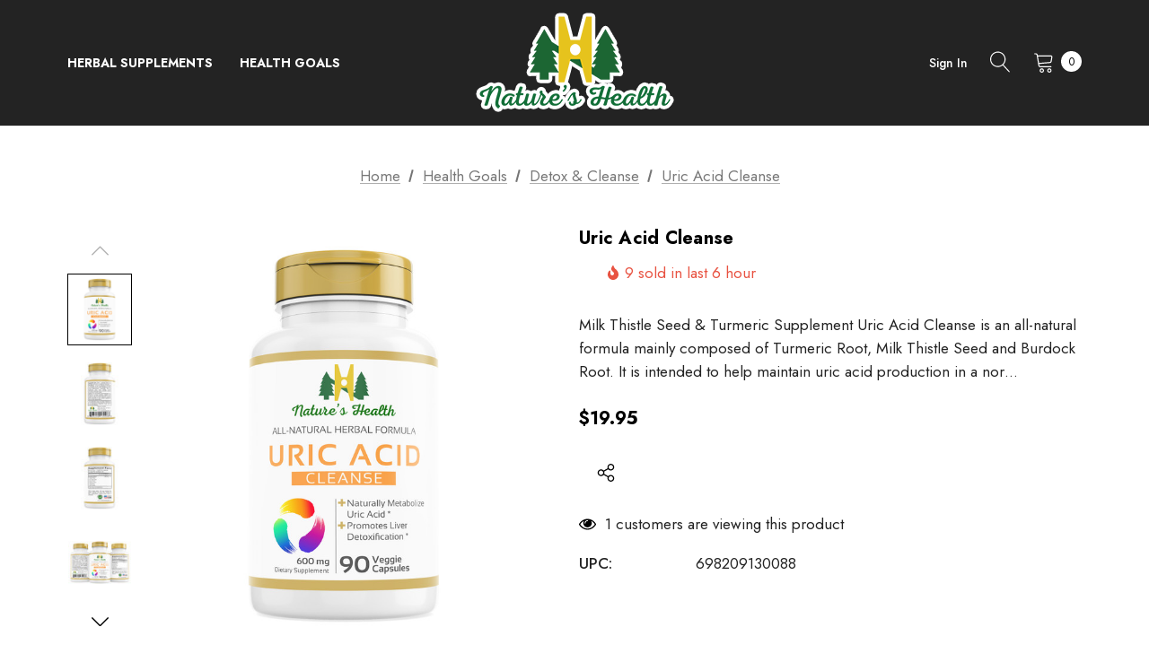

--- FILE ---
content_type: text/html; charset=UTF-8
request_url: https://natureshealth.com/uric-acid-cleanse/
body_size: 29517
content:


<!DOCTYPE html>
<html class="no-js" lang="en">
    <head>
        <title>Uric Acid Cleanse - Uric Acid Detox Supplement - Nature&#x27;s Health</title>
        <link rel="dns-prefetch preconnect" href="https://cdn11.bigcommerce.com/s-uk9y1r76" crossorigin><link rel="dns-prefetch preconnect" href="https://fonts.googleapis.com/" crossorigin><link rel="dns-prefetch preconnect" href="https://fonts.gstatic.com/" crossorigin>
        <meta property="product:price:amount" content="19.95" /><meta property="product:price:currency" content="USD" /><meta property="og:rating" content="5" /><meta property="og:url" content="https://natureshealth.com/uric-acid-cleanse/" /><meta property="og:site_name" content="Nature's Health" /><meta name="keywords" content="herb, herbal, health, healthy, natural, tcm, chinese, medicine, remedy, homeopath, gout, uric, acid"><meta name="description" content="Buy Uric Acid Cleanse all-natural formula to manage the body&#039;s levels of crystalized uric acid deposits and promotes body&#039;s healthy detoxification process."><link rel='canonical' href='https://natureshealth.com/uric-acid-cleanse/' /><meta name='platform' content='bigcommerce.stencil' /><meta property="og:type" content="product" />
<meta property="og:title" content="Uric Acid Cleanse" />
<meta property="og:description" content="Buy Uric Acid Cleanse all-natural formula to manage the body&#039;s levels of crystalized uric acid deposits and promotes body&#039;s healthy detoxification process." />
<meta property="og:image" content="https://cdn11.bigcommerce.com/s-uk9y1r76/products/172/images/890/natures-health-uric-acid-cleanse-joint-turmeric-formula-herbal-supplement__31570.1711601923.380.380.jpg?c=2" />
<meta property="fb:admins" content="298138940310" />
<meta property="og:availability" content="oos" />
<meta property="pinterest:richpins" content="enabled" />
        
         

        <link href="https://cdn11.bigcommerce.com/s-uk9y1r76/product_images/Nature%27s-Health-Favicon.jpg?t&#x3D;1509663856" rel="shortcut icon">
        <meta name="viewport" content="width=device-width, initial-scale=1">

        <script>
            document.documentElement.className = document.documentElement.className.replace('no-js', 'js');
        </script>

        <script>
    function browserSupportsAllFeatures() {
        return window.Promise
            && window.fetch
            && window.URL
            && window.URLSearchParams
            && window.WeakMap
            // object-fit support
            && ('objectFit' in document.documentElement.style);
    }

    function loadScript(src) {
        var js = document.createElement('script');
        js.src = src;
        js.onerror = function () {
            console.error('Failed to load polyfill script ' + src);
        };
        document.head.appendChild(js);
    }

    if (!browserSupportsAllFeatures()) {
        loadScript('https://cdn11.bigcommerce.com/s-uk9y1r76/stencil/aa6a54a0-932e-013b-4a66-56056cd31c6a/e/b9a29130-97f0-013b-aa3c-3e447b7b6a81/dist/theme-bundle.polyfills.js');
    }
</script>

        <script>
            window.lazySizesConfig = window.lazySizesConfig || {};
            window.lazySizesConfig.loadMode = 1;
        </script>
        <script async src="https://cdn11.bigcommerce.com/s-uk9y1r76/stencil/aa6a54a0-932e-013b-4a66-56056cd31c6a/e/b9a29130-97f0-013b-aa3c-3e447b7b6a81/dist/theme-bundle.head_async.js"></script>

        <script src="https://ajax.googleapis.com/ajax/libs/webfont/1.6.26/webfont.js"></script>

        <script>
            WebFont.load({
                custom: {
                    families: ['Karla', 'Roboto', 'Source Sans Pro', 'Jost', 'Playfair Display']
                },
                classes: false
            });
        </script>

        <link href="https://fonts.googleapis.com/css?family=Jost:800,700,500,400,600,900%7CPlayfair+Display:400&display=swap" rel="stylesheet">
        <link data-stencil-stylesheet href="https://cdn11.bigcommerce.com/s-uk9y1r76/stencil/aa6a54a0-932e-013b-4a66-56056cd31c6a/e/b9a29130-97f0-013b-aa3c-3e447b7b6a81/css/theme-ee571e30-c587-013b-73b9-1251437e92e5.css" rel="stylesheet">

        <!-- Start Tracking Code for analytics_googleanalytics -->

<script>
  (function(i,s,o,g,r,a,m){i['GoogleAnalyticsObject']=r;i[r]=i[r]||function(){
  (i[r].q=i[r].q||[]).push(arguments)},i[r].l=1*new Date();a=s.createElement(o),
  m=s.getElementsByTagName(o)[0];a.async=1;a.src=g;m.parentNode.insertBefore(a,m)
  })(window,document,'script','//www.google-analytics.com/analytics.js','ga');

  ga('create', 'UA-42477000-1', 'natureshealth.com'); 
  ga('require', 'displayfeatures', 'linkid', 'linkid.js');
  ga('send', 'pageview');
</script>

<!-- Ecommerce Code -->
<script>
    (function(i,s,o,g,r,a,m){i['GoogleAnalyticsObject']=r;i[r]=i[r]||function(){
    (i[r].q=i[r].q||[]).push(arguments)},i[r].l=1*new Date();a=s.createElement(o),
    m=s.getElementsByTagName(o)[0];a.async=1;a.src=g;m.parentNode.insertBefore(a,m)
    })(window,document,'script','//www.google-analytics.com/analytics.js','ga');

    ga('create', 'UA-42477000-1', 'natureshealth.com'); 
    ga('send', 'pageview');
    ga('require', 'ecommerce', 'ecommerce.js');

    function trackEcommerce() {
    this._addTrans = addTrans;
    this._addItem = addItems;
    this._trackTrans = trackTrans;
    }
    function addTrans(orderID,store,total,tax,shipping,city,state,country) {
    ga('ecommerce:addTransaction', {
        'id': orderID,
        'affiliation': store,
        'revenue': total,
        'tax': tax,
        'shipping': shipping,
        'city': city,
        'state': state,
        'country': country
    });
    }
    function addItems(orderID,sku,product,variation,price,qty) {
    ga('ecommerce:addItem', {
        'id': orderID,
        'sku': sku,
        'name': product,
        'category': variation,
        'price': price,
        'quantity': qty
    });
    }
    function trackTrans() {
        ga('ecommerce:send');
    }
    var pageTracker = new trackEcommerce();
</script>

<!-- N-S-H Verification -->
<meta name="google-site-verification" content="Tajj2OkAVeGJStK3UJnJjvrJcZoM3YBsr3sVRmAEBWE" />

<!-- Bing -->
<meta name="msvalidate.01" content="2072ABF3BABEB9928D16F15098BCD1AC" />

<!-- Mailchimp -->
<script src="https://conduit.mailchimpapp.com/js/stores/store_fcrf9u918fj2bpa161j1/conduit.js"></script>



<!-- End Tracking Code for analytics_googleanalytics -->

<!-- Start Tracking Code for analytics_siteverification -->

<meta name="google-site-verification" content="oyF-DilvXl4J_51lCjIuF0l8BAFwWcdwcJ40uZBEhwg" />

<!-- End Tracking Code for analytics_siteverification -->


<script type="text/javascript" src="https://checkout-sdk.bigcommerce.com/v1/loader.js" defer ></script>
<script src="https://www.google.com/recaptcha/api.js" async defer></script>
<script type="text/javascript">
var BCData = {"product_attributes":{"sku":null,"upc":"698209130088","mpn":"13005c","gtin":null,"weight":null,"base":true,"image":null,"price":{"without_tax":{"formatted":"$19.95","value":19.95,"currency":"USD"},"tax_label":"Sales Tax"},"stock":null,"instock":false,"stock_message":null,"purchasable":true,"purchasing_message":"The selected product combination is currently unavailable.","call_for_price_message":null}};
</script>
<!-- Global site tag (gtag.js) - Google Ads: AW-974958698 -->
<script async src="https://www.googletagmanager.com/gtag/js?id=AW-974958698"></script>
<script>
  window.dataLayer = window.dataLayer || [];
  function gtag(){dataLayer.push(arguments);}
  gtag('js', new Date());

  gtag('config', 'AW-974958698');
  gtag('set', 'developer_id.dMjk3Nj', true);
</script>
<!-- GA4 Code Start: View Product Content -->
<script>
  gtag('event', 'view_item', {
    send_to: 'AW-974958698',
    ecomm_pagetype: 'product',
    currency: 'USD',
    items: [{
      id: '',
      name: 'Uric Acid Cleanse',
      quantity: 1,
      google_business_vertical: 'retail',
      currency: "USD",
      price: 19.95,
    }],
    value: 19.95,
  });
</script>

<script nonce="">
(function () {
    var xmlHttp = new XMLHttpRequest();

    xmlHttp.open('POST', 'https://bes.gcp.data.bigcommerce.com/nobot');
    xmlHttp.setRequestHeader('Content-Type', 'application/json');
    xmlHttp.send('{"store_id":"478871","timezone_offset":"-6.0","timestamp":"2026-01-18T02:45:53.36414600Z","visit_id":"dd48ba8b-791b-41b3-984e-008e6ac7f7d6","channel_id":1}');
})();
</script>

    </head>
    <body class=" home-layout-2" data-page-type="product">
        <svg data-src="https://cdn11.bigcommerce.com/s-uk9y1r76/stencil/aa6a54a0-932e-013b-4a66-56056cd31c6a/e/b9a29130-97f0-013b-aa3c-3e447b7b6a81/img/icon-sprite.svg" class="icons-svg-sprite"></svg>
        
        <a href="#main-content" class="skip-to-main-link">Skip to main content</a>
<header class="header  header-logo--center" role="banner">
    <div class="header-center header__desktop">
            <div class="header__desktop--left">
                <div class="navPages-container" id="menu" data-menu>
                    <nav class="navPages">
    <ul class="navPages-list navPages-list-megamenu navPages-list-depth-max">
            <li class="navPages-item has-dropdown">
                        <a class="navPages-action navPages-action-depth-max has-subMenu is-root activePage"
       href="https://natureshealth.com/herbal-supplements/"
       aria-label="Herbal Supplements"
    >
        <span>Herbal Supplements</span>
        <i class="icon navPages-action-moreIcon" aria-hidden="true">
            <svg><use xlink:href="#icon-chevron-down" /></svg>
        </i>
    </a>
    <div class="navPage-subMenu navPage-subMenu-horizontal" id="navPages-18" aria-hidden="true" tabindex="-1">
    <ul class="navPage-subMenu-list">
        <li class="navPage-subMenu-item-parent">
            <a class="navPage-subMenu-action navPages-action navPages-action-depth-max" href="https://natureshealth.com/herbal-supplements/"><span>All Herbal Supplements</span></a>
        </li>
            <li class="navPage-subMenu-item-child">
                    <a class="navPage-subMenu-action navPages-action activePage" href="https://natureshealth.com/herbal-formulations/"><span>Herbal Formulations</span></a>
            </li>
            <li class="navPage-subMenu-item-child">
                    <a class="navPage-subMenu-action navPages-action" href="https://natureshealth.com/single-herbs/"><span>Single Herbs</span></a>
            </li>
            <li class="navPage-subMenu-item-child">
                    <a class="navPage-subMenu-action navPages-action" href="https://natureshealth.com/omega-3/"><span>Omega 3</span></a>
            </li>
    </ul>
</div>
            </li>
            <li class="navPages-item has-dropdown">
                        <a class="navPages-action navPages-action-depth-max has-subMenu is-root"
       href="https://natureshealth.com/health-goals/"
       aria-label="Health Goals"
    >
        <span>Health Goals</span>
        <i class="icon navPages-action-moreIcon" aria-hidden="true">
            <svg><use xlink:href="#icon-chevron-down" /></svg>
        </i>
    </a>
    <div class="navPage-subMenu navPage-subMenu-horizontal" id="navPages-157" aria-hidden="true" tabindex="-1">
    <ul class="navPage-subMenu-list">
        <li class="navPage-subMenu-item-parent">
            <a class="navPage-subMenu-action navPages-action navPages-action-depth-max" href="https://natureshealth.com/health-goals/"><span>All Health Goals</span></a>
        </li>
            <li class="navPage-subMenu-item-child">
                    <a class="navPage-subMenu-action navPages-action" href="https://natureshealth.com/bone-joint-health/"><span>Bone &amp; Joint Health</span></a>
            </li>
            <li class="navPage-subMenu-item-child">
                    <a class="navPage-subMenu-action navPages-action" href="https://natureshealth.com/circulation/"><span>Circulation</span></a>
            </li>
            <li class="navPage-subMenu-item-child">
                    <a class="navPage-subMenu-action navPages-action" href="https://natureshealth.com/detox-cleanse/"><span>Detox &amp; Cleanse</span></a>
            </li>
            <li class="navPage-subMenu-item-child">
                    <a class="navPage-subMenu-action navPages-action" href="https://natureshealth.com/digestive-health/"><span>Digestive Health</span></a>
            </li>
            <li class="navPage-subMenu-item-child">
                    <a class="navPage-subMenu-action navPages-action" href="https://natureshealth.com/cognitive-boost/"><span>Cognitive Boost</span></a>
            </li>
            <li class="navPage-subMenu-item-child">
                    <a class="navPage-subMenu-action navPages-action" href="https://natureshealth.com/energy-boost/"><span>Energy Boost</span></a>
            </li>
            <li class="navPage-subMenu-item-child">
                    <a class="navPage-subMenu-action navPages-action" href="https://natureshealth.com/eye-health/"><span>Eye Health</span></a>
            </li>
            <li class="navPage-subMenu-item-child">
                    <a class="navPage-subMenu-action navPages-action" href="https://natureshealth.com/glucose-management/"><span>Glucose Management</span></a>
            </li>
            <li class="navPage-subMenu-item-child">
                    <a class="navPage-subMenu-action navPages-action" href="https://natureshealth.com/hair-skin-nail-care/"><span>Hair, Skin, &amp; Nail Care</span></a>
            </li>
            <li class="navPage-subMenu-item-child">
                    <a class="navPage-subMenu-action navPages-action" href="https://natureshealth.com/heart-health/"><span>Heart Health</span></a>
            </li>
            <li class="navPage-subMenu-item-child">
                    <a class="navPage-subMenu-action navPages-action" href="https://natureshealth.com/immune-system-support/"><span>Immune System Support</span></a>
            </li>
            <li class="navPage-subMenu-item-child">
                    <a class="navPage-subMenu-action navPages-action" href="https://natureshealth.com/mood-support/"><span>Mood Support</span></a>
            </li>
            <li class="navPage-subMenu-item-child">
                    <a class="navPage-subMenu-action navPages-action" href="https://natureshealth.com/respiratory-care/"><span>Respiratory Care</span></a>
            </li>
            <li class="navPage-subMenu-item-child">
                    <a class="navPage-subMenu-action navPages-action" href="https://natureshealth.com/sexual-health/"><span>Sexual Health</span></a>
            </li>
            <li class="navPage-subMenu-item-child">
                    <a class="navPage-subMenu-action navPages-action" href="https://natureshealth.com/weight-management/"><span>Weight Management</span></a>
            </li>
    </ul>
</div>
            </li>
    </ul>
    <ul class="navPages-list navPages-list--user">
        <li class="navPages-item">
            <a class="navPages-action" href="/wishlist.php">
                <svg class="icon"><use xlink:href="#icon-wishlist"/></svg>
                <span class="text">Wish Lists</span>
            </a>
        </li>
        <li class="navPages-item">
            <a class="navPages-action" href="/contact-us/">
                <svg class="icon icon-location"><use xlink:href="#icon-location"/></svg>
                <span class="text">Store Locator</span>
            </a>
        </li>
        <li class="navPages-item">
            <a class="navPages-action" href="tel:">
                <svg class="icon icon-telephone"><use xlink:href="#icon-phone"/></svg>
                <span class="text">Contact us: </span>
            </a>
        </li>
        <li class="navPages-item">
                <ul class="socialLinks socialLinks--alt">
            <li class="socialLinks-item">
                <a class="icon icon--facebook" href="https://www.facebook.com/natureshealthofficial" target="_blank" rel="noopener" aria-label="Open facebook in a new tab">
                    <svg aria-hidden="true"><use xlink:href="#icon-facebook" /></svg>
                </a>
            </li>
            <li class="socialLinks-item">
                <a class="icon icon--twitter" href="https://twitter.com/natureshealthco" target="_blank" rel="noopener" aria-label="Open twitter in a new tab">
                    <svg aria-hidden="true"><use xlink:href="#icon-twitter" /></svg>
                </a>
            </li>
            <li class="socialLinks-item">
                <a class="icon icon--pinterest" href="http://www.pinterest.com/natureshealthco/" target="_blank" rel="noopener" aria-label="Open pinterest in a new tab">
                    <svg aria-hidden="true"><use xlink:href="#icon-pinterest" /></svg>
                </a>
            </li>
    </ul>
        </li>
    </ul>
</nav>
                </div>
            </div>
        <div class="header__desktop--center">
                <div class="header-logo">
                    <a href="https://natureshealth.com/" class="header-logo__link">
            <div class="header-logo-image-container">
                <img class="header-logo-image" src="https://cdn11.bigcommerce.com/s-uk9y1r76/images/stencil/221x112/natures_health_logo_221x112_1675820227__78193.original.png" alt="Nature&#x27;s Health" title="Nature&#x27;s Health">
            </div>
</a>
                </div>
        </div>
        <div class="header__desktop--right">
            <nav class="navUser">

    
    <ul class="navUser-section navUser-section--alt">
        <li class="navUser-item navUser-itemBlock--compare">
            <a class="navUser-action navUser-item--compare"
               href="/compare"
               data-compare-nav
               aria-label="Compare"
            >
                <span class="navUser-compare--title">Compare</span>
                <span class="countPill countPill--positive countPill--alt"></span>
            </a>
        </li>
            <li class="navUser-item navUser-item--account">
                    <a class="navUser-action navUserAction-login"
                       href="/login.php"
                       aria-label="Sign in"
                    >
                        Sign in
                    </a>
            </li>
        <li class="navUser-item">
            <button class="navUser-action navUser-action--quickSearch"
               type="button"
               id="quick-search-expand"
               data-search="quickSearch"
               aria-controls="quickSearch"
               aria-label="Search"
            >   
                    <svg aria-hidden="true"><use xlink:href="#icon-search2"></use></svg>
                <span>Search</span>
            </button>
        </li>
        <li class="navUser-item navUser-item--cart">
            <a class="navUser-action navUser-actionCart"
               data-cart-preview
               data-options="align:right"
               href="/cart.php"
               aria-label="Cart with 0 items"
            > 
                <svg aria-hidden="true"><use xlink:href="#icon-cart"></use></svg>
                <span class="navUser-item-cartLabel">Cart</span>
                <span class="countPill cart-quantity"></span>
            </a>
        </li>
    </ul>
</nav>
        </div>
    </div>

    <div class="header__mobile">
        <div class="haloHeaderMobile">
	<div class="haloHeaderMobile__item haloHeaderMobile__item--left">
		<a href="#" class="mobileMenu-toggle" data-mobile-menu-toggle="menu">
	        <span class="mobileMenu-toggleIcon">Toggle menu</span>
	    </a>
	    <button class="navUser-action navUser-action--quickSearch"
           type="button"
           id="quick-search-expand"
           data-search="quickSearch"
           aria-controls="quickSearch"
           aria-label="Search"
        >   
            <svg aria-hidden="true"><use xlink:href="#icon-search"></use></svg>
            <span>Search</span>
        </button>
	</div>
	<div class="haloHeaderMobile__item haloHeaderMobile__item--center">
            <div class="header-logo header-logo--">
                <a href="https://natureshealth.com/" class="header-logo__link">
            <div class="header-logo-image-container">
                <img class="header-logo-image" src="https://cdn11.bigcommerce.com/s-uk9y1r76/images/stencil/221x112/natures_health_logo_221x112_1675820227__78193.original.png" alt="Nature&#x27;s Health" title="Nature&#x27;s Health">
            </div>
</a>
            </div>
	</div>
	<div class="haloHeaderMobile__item haloHeaderMobile__item--right">
            <a class="navUser-action navUserAction-login"
               href="/login.php"
               aria-label="Sign in"
            >
                <svg aria-hidden="true"><use xlink:href="#icon-user"></use></svg>
            </a>
		<a class="navUser-action navUser-actionCart"
           data-cart-preview
           data-options="align:right"
           href="/cart.php"
           aria-label="Cart with 0 items"
        > 
            <svg aria-hidden="true"><use xlink:href="#icon-cart"></use></svg>
            <span class="countPill cart-quantity"></span>
        </a>
	</div>
</div>
    </div>
    
    <div class="dropdown dropdown--quickSearch" id="quickSearch" aria-hidden="true" data-prevent-quick-search-close>
        <div class="quickSearch-form">
  <div class="container">
    <button class="modal-close"
        type="button"
        title="Close"
        aria-label="Close"
        data-drop-down-close
>
    <span class="aria-description--hidden">Close</span>
    <svg class="icon" aria-hidden="true"><use xlink:href="#icon-close"></svg>
</button>
    
    <form class="form" onsubmit="return false" data-url="/search.php" data-quick-search-form>
        <fieldset class="form-fieldset">
            <div class="form-field">
                <label class="is-srOnly" for="nav-quick-search">Search</label>
                <input class="form-input"
                       data-search-quick
                       name="nav-quick-search"
                       id="nav-quick-search"
                       data-error-message="Search field cannot be empty."
                       placeholder="Search entire store here"
                       autocomplete="off"
                >
                <button class="quickSearch-btn" type="submit" aria-label="Submit Quick Search">
                  <svg aria-hidden="true"><use xlink:href="#icon-search"></use></svg>
                </button>
            </div>
        </fieldset>
    </form>
  </div>
</div>
<div class="container">
    <section class="quickSearchResults" data-bind="html: results"></section>

    <p role="status"
       aria-live="polite"
       class="aria-description--hidden"
       data-search-aria-message-predefined-text="product results for"
    ></p>

      <div class="quickSearch-recommended">
          <div class="qsRecommended-products">
            <h3 class="topSearches-title">Popular Products</h3>
            <section class="productCarousel">
              <div data-product-slide class="productCarousel-slide productCarousel-sample">
	<article class="card card-sample">
	    <figure class="card-figure">
	        <a href="javascript:void(0)"
	           class="card-figure__link"
	           aria-label="Sample Card">
	            <div class="card-img-container animated-loading"></div>
	        </a>
	    </figure>
	    <div class="card-body">

	        <h3 class="card-title animated-loading">
	            <a aria-label="Sample Card Title" href="#"><span>Sample Card</span></a>
	        </h3>
	        
	            <p class="card-text animated-loading" data-test-info-type="productRating">
	                <span class="rating--small">
	                    <span class="product-ratings" role="img"
      aria-label="nav-quick-search rating is undefined of 5"
>
            <span class="icon icon--ratingEmpty">
                    <svg>
                        <use xlink:href="#icon-star" />
                    </svg>
            </span>
            <span class="icon icon--ratingEmpty">
                    <svg>
                        <use xlink:href="#icon-star" />
                    </svg>
            </span>
            <span class="icon icon--ratingEmpty">
                    <svg>
                        <use xlink:href="#icon-star" />
                    </svg>
            </span>
            <span class="icon icon--ratingEmpty">
                    <svg>
                        <use xlink:href="#icon-star" />
                    </svg>
            </span>
            <span class="icon icon--ratingEmpty">
                    <svg>
                        <use xlink:href="#icon-star" />
                    </svg>
            </span>
</span>
	                </span>
	            </p>

	        <div class="card-text animated-loading" data-test-info-type="price">
	            <div class="price-section">
			        <span class="price">$000.00</span>
			    </div>
	        </div>

	    </div>
	</article>
</div>
              <div data-product-slide class="productCarousel-slide productCarousel-sample">
	<article class="card card-sample">
	    <figure class="card-figure">
	        <a href="javascript:void(0)"
	           class="card-figure__link"
	           aria-label="Sample Card">
	            <div class="card-img-container animated-loading"></div>
	        </a>
	    </figure>
	    <div class="card-body">

	        <h3 class="card-title animated-loading">
	            <a aria-label="Sample Card Title" href="#"><span>Sample Card</span></a>
	        </h3>
	        
	            <p class="card-text animated-loading" data-test-info-type="productRating">
	                <span class="rating--small">
	                    <span class="product-ratings" role="img"
      aria-label="nav-quick-search rating is undefined of 5"
>
            <span class="icon icon--ratingEmpty">
                    <svg>
                        <use xlink:href="#icon-star" />
                    </svg>
            </span>
            <span class="icon icon--ratingEmpty">
                    <svg>
                        <use xlink:href="#icon-star" />
                    </svg>
            </span>
            <span class="icon icon--ratingEmpty">
                    <svg>
                        <use xlink:href="#icon-star" />
                    </svg>
            </span>
            <span class="icon icon--ratingEmpty">
                    <svg>
                        <use xlink:href="#icon-star" />
                    </svg>
            </span>
            <span class="icon icon--ratingEmpty">
                    <svg>
                        <use xlink:href="#icon-star" />
                    </svg>
            </span>
</span>
	                </span>
	            </p>

	        <div class="card-text animated-loading" data-test-info-type="price">
	            <div class="price-section">
			        <span class="price">$000.00</span>
			    </div>
	        </div>

	    </div>
	</article>
</div>
              <div data-product-slide class="productCarousel-slide productCarousel-sample">
	<article class="card card-sample">
	    <figure class="card-figure">
	        <a href="javascript:void(0)"
	           class="card-figure__link"
	           aria-label="Sample Card">
	            <div class="card-img-container animated-loading"></div>
	        </a>
	    </figure>
	    <div class="card-body">

	        <h3 class="card-title animated-loading">
	            <a aria-label="Sample Card Title" href="#"><span>Sample Card</span></a>
	        </h3>
	        
	            <p class="card-text animated-loading" data-test-info-type="productRating">
	                <span class="rating--small">
	                    <span class="product-ratings" role="img"
      aria-label="nav-quick-search rating is undefined of 5"
>
            <span class="icon icon--ratingEmpty">
                    <svg>
                        <use xlink:href="#icon-star" />
                    </svg>
            </span>
            <span class="icon icon--ratingEmpty">
                    <svg>
                        <use xlink:href="#icon-star" />
                    </svg>
            </span>
            <span class="icon icon--ratingEmpty">
                    <svg>
                        <use xlink:href="#icon-star" />
                    </svg>
            </span>
            <span class="icon icon--ratingEmpty">
                    <svg>
                        <use xlink:href="#icon-star" />
                    </svg>
            </span>
            <span class="icon icon--ratingEmpty">
                    <svg>
                        <use xlink:href="#icon-star" />
                    </svg>
            </span>
</span>
	                </span>
	            </p>

	        <div class="card-text animated-loading" data-test-info-type="price">
	            <div class="price-section">
			        <span class="price">$000.00</span>
			    </div>
	        </div>

	    </div>
	</article>
</div>
            </section>
          </div>
      </div>
</div>
    </div>
</header>
<div data-content-region="header_bottom--global"></div>
<div data-content-region="header_bottom"></div>

        <main class="body" id='main-content' role='main' data-currency-code="USD">
     
    
        
    <nav aria-label="Breadcrumb">
    <ol class="breadcrumbs">
                <li class="breadcrumb ">
                    <a class="breadcrumb-label"
                       href="https://natureshealth.com/"
                       
                    >
                        <span>Home</span>
                    </a>
                </li>
                <li class="breadcrumb ">
                    <a class="breadcrumb-label"
                       href="https://natureshealth.com/health-goals/"
                       
                    >
                        <span>Health Goals</span>
                    </a>
                </li>
                <li class="breadcrumb ">
                    <a class="breadcrumb-label"
                       href="https://natureshealth.com/detox-cleanse/"
                       
                    >
                        <span>Detox &amp; Cleanse</span>
                    </a>
                </li>
                <li class="breadcrumb is-active">
                    <a class="breadcrumb-label"
                       href="https://natureshealth.com/uric-acid-cleanse/"
                       aria-current="page"
                    >
                        <span>Uric Acid Cleanse</span>
                    </a>
                </li>
    </ol>
</nav>

<script type="application/ld+json">
{
    "@context": "https://schema.org",
    "@type": "BreadcrumbList",
    "itemListElement":
    [
        {
            "@type": "ListItem",
            "position": 1,
            "item": {
                "@id": "https://natureshealth.com/",
                "name": "Home"
            }
        },
        {
            "@type": "ListItem",
            "position": 2,
            "item": {
                "@id": "https://natureshealth.com/health-goals/",
                "name": "Health Goals"
            }
        },
        {
            "@type": "ListItem",
            "position": 3,
            "item": {
                "@id": "https://natureshealth.com/detox-cleanse/",
                "name": "Detox & Cleanse"
            }
        },
        {
            "@type": "ListItem",
            "position": 4,
            "item": {
                "@id": "https://natureshealth.com/uric-acid-cleanse/",
                "name": "Uric Acid Cleanse"
            }
        }
    ]
}
</script>


    <div>
        <div class="productView" >

    <div class="productView__top">
        <div class="container">
            <div class="productView__topLeft">
                <section class="productView-images" data-image-gallery>
                    <span
    data-carousel-content-change-message
    class="aria-description--hidden"
    aria-live="polite" 
    role="status"></span>

                        <div class="halo-product-badge">


                        </div>

                    <div class="productView-nav-inner">
                        <div class="productView-nav" data-slick='{
                            "fade": true,
                            "arrows": false,
                            "dots": false,
                            "infinite": false,
                            "slidesToShow": 1,
                            "slidesToScroll": 1,
                            "centerMode": true,
                            "asNavFor": ".productView-for"
                        }'>
                                <figure class="productView-image"
                                        data-image-gallery-main
                                        data-zoom-image="https://cdn11.bigcommerce.com/s-uk9y1r76/images/stencil/1280x1280/products/172/890/natures-health-uric-acid-cleanse-joint-turmeric-formula-herbal-supplement__31570.1711601923.jpg?c=2"
                                        >
                                    <div class="productView-img-container">
                                        
                                        <a href="https://cdn11.bigcommerce.com/s-uk9y1r76/images/stencil/1280x1280/products/172/890/natures-health-uric-acid-cleanse-joint-turmeric-formula-herbal-supplement__31570.1711601923.jpg?c=2" data-fancybox="images">
                                        <img src="https://cdn11.bigcommerce.com/s-uk9y1r76/images/stencil/160w/products/172/890/natures-health-uric-acid-cleanse-joint-turmeric-formula-herbal-supplement__31570.1711601923.jpg?c=2" alt="Uric Acid Cleanse All-Natural Formula" title="Uric Acid Cleanse All-Natural Formula" data-sizes="auto"
    srcset="[data-uri]"
data-srcset="https://cdn11.bigcommerce.com/s-uk9y1r76/images/stencil/80w/products/172/890/natures-health-uric-acid-cleanse-joint-turmeric-formula-herbal-supplement__31570.1711601923.jpg?c=2 80w, https://cdn11.bigcommerce.com/s-uk9y1r76/images/stencil/160w/products/172/890/natures-health-uric-acid-cleanse-joint-turmeric-formula-herbal-supplement__31570.1711601923.jpg?c=2 160w, https://cdn11.bigcommerce.com/s-uk9y1r76/images/stencil/320w/products/172/890/natures-health-uric-acid-cleanse-joint-turmeric-formula-herbal-supplement__31570.1711601923.jpg?c=2 320w, https://cdn11.bigcommerce.com/s-uk9y1r76/images/stencil/640w/products/172/890/natures-health-uric-acid-cleanse-joint-turmeric-formula-herbal-supplement__31570.1711601923.jpg?c=2 640w, https://cdn11.bigcommerce.com/s-uk9y1r76/images/stencil/960w/products/172/890/natures-health-uric-acid-cleanse-joint-turmeric-formula-herbal-supplement__31570.1711601923.jpg?c=2 960w, https://cdn11.bigcommerce.com/s-uk9y1r76/images/stencil/1280w/products/172/890/natures-health-uric-acid-cleanse-joint-turmeric-formula-herbal-supplement__31570.1711601923.jpg?c=2 1280w, https://cdn11.bigcommerce.com/s-uk9y1r76/images/stencil/1920w/products/172/890/natures-health-uric-acid-cleanse-joint-turmeric-formula-herbal-supplement__31570.1711601923.jpg?c=2 1920w, https://cdn11.bigcommerce.com/s-uk9y1r76/images/stencil/2560w/products/172/890/natures-health-uric-acid-cleanse-joint-turmeric-formula-herbal-supplement__31570.1711601923.jpg?c=2 2560w"

class="lazyload productView-image--default"

data-main-image />
                                        </a>
                                    </div>
                                </figure>
                                <figure class="productView-image"
                                        data-image-gallery-main
                                        data-zoom-image="https://cdn11.bigcommerce.com/s-uk9y1r76/images/stencil/1280x1280/products/172/889/natures-health-uric-acid-cleanse-joint-turmeric-formula-herbal-supplement-suggested-use__91757.1711601923.jpg?c=2"
                                        >
                                    <div class="productView-img-container">
                                        
                                        <a href="https://cdn11.bigcommerce.com/s-uk9y1r76/images/stencil/1280x1280/products/172/889/natures-health-uric-acid-cleanse-joint-turmeric-formula-herbal-supplement-suggested-use__91757.1711601923.jpg?c=2" data-fancybox="images">
                                        <img src="https://cdn11.bigcommerce.com/s-uk9y1r76/images/stencil/160w/products/172/889/natures-health-uric-acid-cleanse-joint-turmeric-formula-herbal-supplement-suggested-use__91757.1711601923.jpg?c=2" alt="Uric Acid Cleanse Suggested Use" title="Uric Acid Cleanse Suggested Use" data-sizes="auto"
    srcset="[data-uri]"
data-srcset="https://cdn11.bigcommerce.com/s-uk9y1r76/images/stencil/80w/products/172/889/natures-health-uric-acid-cleanse-joint-turmeric-formula-herbal-supplement-suggested-use__91757.1711601923.jpg?c=2 80w, https://cdn11.bigcommerce.com/s-uk9y1r76/images/stencil/160w/products/172/889/natures-health-uric-acid-cleanse-joint-turmeric-formula-herbal-supplement-suggested-use__91757.1711601923.jpg?c=2 160w, https://cdn11.bigcommerce.com/s-uk9y1r76/images/stencil/320w/products/172/889/natures-health-uric-acid-cleanse-joint-turmeric-formula-herbal-supplement-suggested-use__91757.1711601923.jpg?c=2 320w, https://cdn11.bigcommerce.com/s-uk9y1r76/images/stencil/640w/products/172/889/natures-health-uric-acid-cleanse-joint-turmeric-formula-herbal-supplement-suggested-use__91757.1711601923.jpg?c=2 640w, https://cdn11.bigcommerce.com/s-uk9y1r76/images/stencil/960w/products/172/889/natures-health-uric-acid-cleanse-joint-turmeric-formula-herbal-supplement-suggested-use__91757.1711601923.jpg?c=2 960w, https://cdn11.bigcommerce.com/s-uk9y1r76/images/stencil/1280w/products/172/889/natures-health-uric-acid-cleanse-joint-turmeric-formula-herbal-supplement-suggested-use__91757.1711601923.jpg?c=2 1280w, https://cdn11.bigcommerce.com/s-uk9y1r76/images/stencil/1920w/products/172/889/natures-health-uric-acid-cleanse-joint-turmeric-formula-herbal-supplement-suggested-use__91757.1711601923.jpg?c=2 1920w, https://cdn11.bigcommerce.com/s-uk9y1r76/images/stencil/2560w/products/172/889/natures-health-uric-acid-cleanse-joint-turmeric-formula-herbal-supplement-suggested-use__91757.1711601923.jpg?c=2 2560w"

class="lazyload productView-image--default"

data-main-image />
                                        </a>
                                    </div>
                                </figure>
                                <figure class="productView-image"
                                        data-image-gallery-main
                                        data-zoom-image="https://cdn11.bigcommerce.com/s-uk9y1r76/images/stencil/1280x1280/products/172/888/natures-health-uric-acid-cleanse-joint-turmeric-formula-herbal-supplement-facts__06758.1711601923.jpg?c=2"
                                        >
                                    <div class="productView-img-container">
                                        
                                        <a href="https://cdn11.bigcommerce.com/s-uk9y1r76/images/stencil/1280x1280/products/172/888/natures-health-uric-acid-cleanse-joint-turmeric-formula-herbal-supplement-facts__06758.1711601923.jpg?c=2" data-fancybox="images">
                                        <img src="https://cdn11.bigcommerce.com/s-uk9y1r76/images/stencil/160w/products/172/888/natures-health-uric-acid-cleanse-joint-turmeric-formula-herbal-supplement-facts__06758.1711601923.jpg?c=2" alt="Uric Acid Cleanse Supplement Facts" title="Uric Acid Cleanse Supplement Facts" data-sizes="auto"
    srcset="[data-uri]"
data-srcset="https://cdn11.bigcommerce.com/s-uk9y1r76/images/stencil/80w/products/172/888/natures-health-uric-acid-cleanse-joint-turmeric-formula-herbal-supplement-facts__06758.1711601923.jpg?c=2 80w, https://cdn11.bigcommerce.com/s-uk9y1r76/images/stencil/160w/products/172/888/natures-health-uric-acid-cleanse-joint-turmeric-formula-herbal-supplement-facts__06758.1711601923.jpg?c=2 160w, https://cdn11.bigcommerce.com/s-uk9y1r76/images/stencil/320w/products/172/888/natures-health-uric-acid-cleanse-joint-turmeric-formula-herbal-supplement-facts__06758.1711601923.jpg?c=2 320w, https://cdn11.bigcommerce.com/s-uk9y1r76/images/stencil/640w/products/172/888/natures-health-uric-acid-cleanse-joint-turmeric-formula-herbal-supplement-facts__06758.1711601923.jpg?c=2 640w, https://cdn11.bigcommerce.com/s-uk9y1r76/images/stencil/960w/products/172/888/natures-health-uric-acid-cleanse-joint-turmeric-formula-herbal-supplement-facts__06758.1711601923.jpg?c=2 960w, https://cdn11.bigcommerce.com/s-uk9y1r76/images/stencil/1280w/products/172/888/natures-health-uric-acid-cleanse-joint-turmeric-formula-herbal-supplement-facts__06758.1711601923.jpg?c=2 1280w, https://cdn11.bigcommerce.com/s-uk9y1r76/images/stencil/1920w/products/172/888/natures-health-uric-acid-cleanse-joint-turmeric-formula-herbal-supplement-facts__06758.1711601923.jpg?c=2 1920w, https://cdn11.bigcommerce.com/s-uk9y1r76/images/stencil/2560w/products/172/888/natures-health-uric-acid-cleanse-joint-turmeric-formula-herbal-supplement-facts__06758.1711601923.jpg?c=2 2560w"

class="lazyload productView-image--default"

data-main-image />
                                        </a>
                                    </div>
                                </figure>
                                <figure class="productView-image"
                                        data-image-gallery-main
                                        data-zoom-image="https://cdn11.bigcommerce.com/s-uk9y1r76/images/stencil/1280x1280/products/172/891/natures-health-uric-acid-cleanse-joint-turmeric-formula-herbal-supplement-combined__76261.1711601923.jpg?c=2"
                                        >
                                    <div class="productView-img-container">
                                        
                                        <a href="https://cdn11.bigcommerce.com/s-uk9y1r76/images/stencil/1280x1280/products/172/891/natures-health-uric-acid-cleanse-joint-turmeric-formula-herbal-supplement-combined__76261.1711601923.jpg?c=2" data-fancybox="images">
                                        <img src="https://cdn11.bigcommerce.com/s-uk9y1r76/images/stencil/160w/products/172/891/natures-health-uric-acid-cleanse-joint-turmeric-formula-herbal-supplement-combined__76261.1711601923.jpg?c=2" alt="Uric Acid Cleanse Herbal Supplement" title="Uric Acid Cleanse Herbal Supplement" data-sizes="auto"
    srcset="[data-uri]"
data-srcset="https://cdn11.bigcommerce.com/s-uk9y1r76/images/stencil/80w/products/172/891/natures-health-uric-acid-cleanse-joint-turmeric-formula-herbal-supplement-combined__76261.1711601923.jpg?c=2 80w, https://cdn11.bigcommerce.com/s-uk9y1r76/images/stencil/160w/products/172/891/natures-health-uric-acid-cleanse-joint-turmeric-formula-herbal-supplement-combined__76261.1711601923.jpg?c=2 160w, https://cdn11.bigcommerce.com/s-uk9y1r76/images/stencil/320w/products/172/891/natures-health-uric-acid-cleanse-joint-turmeric-formula-herbal-supplement-combined__76261.1711601923.jpg?c=2 320w, https://cdn11.bigcommerce.com/s-uk9y1r76/images/stencil/640w/products/172/891/natures-health-uric-acid-cleanse-joint-turmeric-formula-herbal-supplement-combined__76261.1711601923.jpg?c=2 640w, https://cdn11.bigcommerce.com/s-uk9y1r76/images/stencil/960w/products/172/891/natures-health-uric-acid-cleanse-joint-turmeric-formula-herbal-supplement-combined__76261.1711601923.jpg?c=2 960w, https://cdn11.bigcommerce.com/s-uk9y1r76/images/stencil/1280w/products/172/891/natures-health-uric-acid-cleanse-joint-turmeric-formula-herbal-supplement-combined__76261.1711601923.jpg?c=2 1280w, https://cdn11.bigcommerce.com/s-uk9y1r76/images/stencil/1920w/products/172/891/natures-health-uric-acid-cleanse-joint-turmeric-formula-herbal-supplement-combined__76261.1711601923.jpg?c=2 1920w, https://cdn11.bigcommerce.com/s-uk9y1r76/images/stencil/2560w/products/172/891/natures-health-uric-acid-cleanse-joint-turmeric-formula-herbal-supplement-combined__76261.1711601923.jpg?c=2 2560w"

class="lazyload productView-image--default"

data-main-image />
                                        </a>
                                    </div>
                                </figure>
                                <figure class="productView-image"
                                        data-image-gallery-main
                                        data-zoom-image="https://cdn11.bigcommerce.com/s-uk9y1r76/images/stencil/1280x1280/products/172/856/natures-health-uric-acid-cleanse-supplement-facts-panel__08436.1711601923.jpg?c=2"
                                        >
                                    <div class="productView-img-container">
                                        
                                        <a href="https://cdn11.bigcommerce.com/s-uk9y1r76/images/stencil/1280x1280/products/172/856/natures-health-uric-acid-cleanse-supplement-facts-panel__08436.1711601923.jpg?c=2" data-fancybox="images">
                                        <img src="https://cdn11.bigcommerce.com/s-uk9y1r76/images/stencil/160w/products/172/856/natures-health-uric-acid-cleanse-supplement-facts-panel__08436.1711601923.jpg?c=2" alt="Uric Acid Cleanse Supplement Facts Panel" title="Uric Acid Cleanse Supplement Facts Panel" data-sizes="auto"
    srcset="[data-uri]"
data-srcset="https://cdn11.bigcommerce.com/s-uk9y1r76/images/stencil/80w/products/172/856/natures-health-uric-acid-cleanse-supplement-facts-panel__08436.1711601923.jpg?c=2 80w, https://cdn11.bigcommerce.com/s-uk9y1r76/images/stencil/160w/products/172/856/natures-health-uric-acid-cleanse-supplement-facts-panel__08436.1711601923.jpg?c=2 160w, https://cdn11.bigcommerce.com/s-uk9y1r76/images/stencil/320w/products/172/856/natures-health-uric-acid-cleanse-supplement-facts-panel__08436.1711601923.jpg?c=2 320w, https://cdn11.bigcommerce.com/s-uk9y1r76/images/stencil/640w/products/172/856/natures-health-uric-acid-cleanse-supplement-facts-panel__08436.1711601923.jpg?c=2 640w, https://cdn11.bigcommerce.com/s-uk9y1r76/images/stencil/960w/products/172/856/natures-health-uric-acid-cleanse-supplement-facts-panel__08436.1711601923.jpg?c=2 960w, https://cdn11.bigcommerce.com/s-uk9y1r76/images/stencil/1280w/products/172/856/natures-health-uric-acid-cleanse-supplement-facts-panel__08436.1711601923.jpg?c=2 1280w, https://cdn11.bigcommerce.com/s-uk9y1r76/images/stencil/1920w/products/172/856/natures-health-uric-acid-cleanse-supplement-facts-panel__08436.1711601923.jpg?c=2 1920w, https://cdn11.bigcommerce.com/s-uk9y1r76/images/stencil/2560w/products/172/856/natures-health-uric-acid-cleanse-supplement-facts-panel__08436.1711601923.jpg?c=2 2560w"

class="lazyload productView-image--default"

data-main-image />
                                        </a>
                                    </div>
                                </figure>
                        </div>
                    </div>
                        <div class="productView-thumbnails-wrap">
                            <div class="productView-thumbnails productView-for" data-slick='{
                                    "accessibility": false,
                                    "infinite": false,
                                    "slidesToShow": 2,
                                    "slidesToScroll": 1,
                                    "arrows": true,
                                    "dots": false,
                                    "mobileFirst": true,
                                    "focusOnSelect": true,
                                    "asNavFor": ".productView-nav",
                                    "responsive": [
                                        {
                                            "breakpoint": 1339,
                                            "settings": {
                                                "vertical": true,
                                                "verticalSwiping": true,
                                                "slidesToShow": 5,
                                                "slidesToScroll": 1
                                            }
                                        },
                                        {
                                            "breakpoint": 1199,
                                            "settings": {
                                                "vertical": true,
                                                "verticalSwiping": true,
                                                "slidesToShow": 4,
                                                "slidesToScroll": 1
                                            }
                                        },
                                        {
                                            "breakpoint": 991,
                                            "settings": {
                                                "slidesToShow": 4,
                                                "slidesToScroll": 1
                                            }
                                        },
                                        {
                                            "breakpoint": 767,
                                            "settings": {
                                                "slidesToShow": 3,
                                                "slidesToScroll": 1
                                            }
                                        },
                                        {
                                            "breakpoint": 600,
                                            "settings": {
                                                "slidesToShow": 5,
                                                "slidesToScroll": 1
                                            }
                                        },
                                        {
                                            "breakpoint": 480,
                                            "settings": {
                                                "slidesToShow": 4,
                                                "slidesToScroll": 1
                                            }
                                        },
                                        {
                                            "breakpoint": 360,
                                            "settings": {
                                                "slidesToShow": 3,
                                                "slidesToScroll": 1
                                            }
                                        }
                                    ]
                                }'>
                                    <div class="productView-thumbnail">
                                        <a
                                            class="productView-thumbnail-link"
                                            href="https://cdn11.bigcommerce.com/s-uk9y1r76/images/stencil/1280x1280/products/172/890/natures-health-uric-acid-cleanse-joint-turmeric-formula-herbal-supplement__31570.1711601923.jpg?c=2"
                                            data-image-gallery-item
                                            data-image-gallery-new-image-url="https://cdn11.bigcommerce.com/s-uk9y1r76/images/stencil/660x733/products/172/890/natures-health-uric-acid-cleanse-joint-turmeric-formula-herbal-supplement__31570.1711601923.jpg?c=2"
                                            data-image-gallery-new-image-srcset="https://cdn11.bigcommerce.com/s-uk9y1r76/images/stencil/80w/products/172/890/natures-health-uric-acid-cleanse-joint-turmeric-formula-herbal-supplement__31570.1711601923.jpg?c=2 80w, https://cdn11.bigcommerce.com/s-uk9y1r76/images/stencil/160w/products/172/890/natures-health-uric-acid-cleanse-joint-turmeric-formula-herbal-supplement__31570.1711601923.jpg?c=2 160w, https://cdn11.bigcommerce.com/s-uk9y1r76/images/stencil/320w/products/172/890/natures-health-uric-acid-cleanse-joint-turmeric-formula-herbal-supplement__31570.1711601923.jpg?c=2 320w, https://cdn11.bigcommerce.com/s-uk9y1r76/images/stencil/640w/products/172/890/natures-health-uric-acid-cleanse-joint-turmeric-formula-herbal-supplement__31570.1711601923.jpg?c=2 640w, https://cdn11.bigcommerce.com/s-uk9y1r76/images/stencil/960w/products/172/890/natures-health-uric-acid-cleanse-joint-turmeric-formula-herbal-supplement__31570.1711601923.jpg?c=2 960w, https://cdn11.bigcommerce.com/s-uk9y1r76/images/stencil/1280w/products/172/890/natures-health-uric-acid-cleanse-joint-turmeric-formula-herbal-supplement__31570.1711601923.jpg?c=2 1280w, https://cdn11.bigcommerce.com/s-uk9y1r76/images/stencil/1920w/products/172/890/natures-health-uric-acid-cleanse-joint-turmeric-formula-herbal-supplement__31570.1711601923.jpg?c=2 1920w, https://cdn11.bigcommerce.com/s-uk9y1r76/images/stencil/2560w/products/172/890/natures-health-uric-acid-cleanse-joint-turmeric-formula-herbal-supplement__31570.1711601923.jpg?c=2 2560w"
                                            data-image-gallery-zoom-image-url="https://cdn11.bigcommerce.com/s-uk9y1r76/images/stencil/1280x1280/products/172/890/natures-health-uric-acid-cleanse-joint-turmeric-formula-herbal-supplement__31570.1711601923.jpg?c=2"
                                        >
                                        <img src="https://cdn11.bigcommerce.com/s-uk9y1r76/images/stencil/70x78/products/172/890/natures-health-uric-acid-cleanse-joint-turmeric-formula-herbal-supplement__31570.1711601923.jpg?c=2" alt="Uric Acid Cleanse All-Natural Formula" title="Uric Acid Cleanse All-Natural Formula" data-sizes="auto"
    srcset="https://cdn11.bigcommerce.com/s-uk9y1r76/images/stencil/80w/products/172/890/natures-health-uric-acid-cleanse-joint-turmeric-formula-herbal-supplement__31570.1711601923.jpg?c=2"
data-srcset="https://cdn11.bigcommerce.com/s-uk9y1r76/images/stencil/80w/products/172/890/natures-health-uric-acid-cleanse-joint-turmeric-formula-herbal-supplement__31570.1711601923.jpg?c=2 80w, https://cdn11.bigcommerce.com/s-uk9y1r76/images/stencil/160w/products/172/890/natures-health-uric-acid-cleanse-joint-turmeric-formula-herbal-supplement__31570.1711601923.jpg?c=2 160w, https://cdn11.bigcommerce.com/s-uk9y1r76/images/stencil/320w/products/172/890/natures-health-uric-acid-cleanse-joint-turmeric-formula-herbal-supplement__31570.1711601923.jpg?c=2 320w, https://cdn11.bigcommerce.com/s-uk9y1r76/images/stencil/640w/products/172/890/natures-health-uric-acid-cleanse-joint-turmeric-formula-herbal-supplement__31570.1711601923.jpg?c=2 640w, https://cdn11.bigcommerce.com/s-uk9y1r76/images/stencil/960w/products/172/890/natures-health-uric-acid-cleanse-joint-turmeric-formula-herbal-supplement__31570.1711601923.jpg?c=2 960w, https://cdn11.bigcommerce.com/s-uk9y1r76/images/stencil/1280w/products/172/890/natures-health-uric-acid-cleanse-joint-turmeric-formula-herbal-supplement__31570.1711601923.jpg?c=2 1280w, https://cdn11.bigcommerce.com/s-uk9y1r76/images/stencil/1920w/products/172/890/natures-health-uric-acid-cleanse-joint-turmeric-formula-herbal-supplement__31570.1711601923.jpg?c=2 1920w, https://cdn11.bigcommerce.com/s-uk9y1r76/images/stencil/2560w/products/172/890/natures-health-uric-acid-cleanse-joint-turmeric-formula-herbal-supplement__31570.1711601923.jpg?c=2 2560w"

class="lazyload"

 />
                                        </a>
                                    </div>
                                    <div class="productView-thumbnail">
                                        <a
                                            class="productView-thumbnail-link"
                                            href="https://cdn11.bigcommerce.com/s-uk9y1r76/images/stencil/1280x1280/products/172/889/natures-health-uric-acid-cleanse-joint-turmeric-formula-herbal-supplement-suggested-use__91757.1711601923.jpg?c=2"
                                            data-image-gallery-item
                                            data-image-gallery-new-image-url="https://cdn11.bigcommerce.com/s-uk9y1r76/images/stencil/660x733/products/172/889/natures-health-uric-acid-cleanse-joint-turmeric-formula-herbal-supplement-suggested-use__91757.1711601923.jpg?c=2"
                                            data-image-gallery-new-image-srcset="https://cdn11.bigcommerce.com/s-uk9y1r76/images/stencil/80w/products/172/889/natures-health-uric-acid-cleanse-joint-turmeric-formula-herbal-supplement-suggested-use__91757.1711601923.jpg?c=2 80w, https://cdn11.bigcommerce.com/s-uk9y1r76/images/stencil/160w/products/172/889/natures-health-uric-acid-cleanse-joint-turmeric-formula-herbal-supplement-suggested-use__91757.1711601923.jpg?c=2 160w, https://cdn11.bigcommerce.com/s-uk9y1r76/images/stencil/320w/products/172/889/natures-health-uric-acid-cleanse-joint-turmeric-formula-herbal-supplement-suggested-use__91757.1711601923.jpg?c=2 320w, https://cdn11.bigcommerce.com/s-uk9y1r76/images/stencil/640w/products/172/889/natures-health-uric-acid-cleanse-joint-turmeric-formula-herbal-supplement-suggested-use__91757.1711601923.jpg?c=2 640w, https://cdn11.bigcommerce.com/s-uk9y1r76/images/stencil/960w/products/172/889/natures-health-uric-acid-cleanse-joint-turmeric-formula-herbal-supplement-suggested-use__91757.1711601923.jpg?c=2 960w, https://cdn11.bigcommerce.com/s-uk9y1r76/images/stencil/1280w/products/172/889/natures-health-uric-acid-cleanse-joint-turmeric-formula-herbal-supplement-suggested-use__91757.1711601923.jpg?c=2 1280w, https://cdn11.bigcommerce.com/s-uk9y1r76/images/stencil/1920w/products/172/889/natures-health-uric-acid-cleanse-joint-turmeric-formula-herbal-supplement-suggested-use__91757.1711601923.jpg?c=2 1920w, https://cdn11.bigcommerce.com/s-uk9y1r76/images/stencil/2560w/products/172/889/natures-health-uric-acid-cleanse-joint-turmeric-formula-herbal-supplement-suggested-use__91757.1711601923.jpg?c=2 2560w"
                                            data-image-gallery-zoom-image-url="https://cdn11.bigcommerce.com/s-uk9y1r76/images/stencil/1280x1280/products/172/889/natures-health-uric-acid-cleanse-joint-turmeric-formula-herbal-supplement-suggested-use__91757.1711601923.jpg?c=2"
                                        >
                                        <img src="https://cdn11.bigcommerce.com/s-uk9y1r76/images/stencil/70x78/products/172/889/natures-health-uric-acid-cleanse-joint-turmeric-formula-herbal-supplement-suggested-use__91757.1711601923.jpg?c=2" alt="Uric Acid Cleanse Suggested Use" title="Uric Acid Cleanse Suggested Use" data-sizes="auto"
    srcset="https://cdn11.bigcommerce.com/s-uk9y1r76/images/stencil/80w/products/172/889/natures-health-uric-acid-cleanse-joint-turmeric-formula-herbal-supplement-suggested-use__91757.1711601923.jpg?c=2"
data-srcset="https://cdn11.bigcommerce.com/s-uk9y1r76/images/stencil/80w/products/172/889/natures-health-uric-acid-cleanse-joint-turmeric-formula-herbal-supplement-suggested-use__91757.1711601923.jpg?c=2 80w, https://cdn11.bigcommerce.com/s-uk9y1r76/images/stencil/160w/products/172/889/natures-health-uric-acid-cleanse-joint-turmeric-formula-herbal-supplement-suggested-use__91757.1711601923.jpg?c=2 160w, https://cdn11.bigcommerce.com/s-uk9y1r76/images/stencil/320w/products/172/889/natures-health-uric-acid-cleanse-joint-turmeric-formula-herbal-supplement-suggested-use__91757.1711601923.jpg?c=2 320w, https://cdn11.bigcommerce.com/s-uk9y1r76/images/stencil/640w/products/172/889/natures-health-uric-acid-cleanse-joint-turmeric-formula-herbal-supplement-suggested-use__91757.1711601923.jpg?c=2 640w, https://cdn11.bigcommerce.com/s-uk9y1r76/images/stencil/960w/products/172/889/natures-health-uric-acid-cleanse-joint-turmeric-formula-herbal-supplement-suggested-use__91757.1711601923.jpg?c=2 960w, https://cdn11.bigcommerce.com/s-uk9y1r76/images/stencil/1280w/products/172/889/natures-health-uric-acid-cleanse-joint-turmeric-formula-herbal-supplement-suggested-use__91757.1711601923.jpg?c=2 1280w, https://cdn11.bigcommerce.com/s-uk9y1r76/images/stencil/1920w/products/172/889/natures-health-uric-acid-cleanse-joint-turmeric-formula-herbal-supplement-suggested-use__91757.1711601923.jpg?c=2 1920w, https://cdn11.bigcommerce.com/s-uk9y1r76/images/stencil/2560w/products/172/889/natures-health-uric-acid-cleanse-joint-turmeric-formula-herbal-supplement-suggested-use__91757.1711601923.jpg?c=2 2560w"

class="lazyload"

 />
                                        </a>
                                    </div>
                                    <div class="productView-thumbnail">
                                        <a
                                            class="productView-thumbnail-link"
                                            href="https://cdn11.bigcommerce.com/s-uk9y1r76/images/stencil/1280x1280/products/172/888/natures-health-uric-acid-cleanse-joint-turmeric-formula-herbal-supplement-facts__06758.1711601923.jpg?c=2"
                                            data-image-gallery-item
                                            data-image-gallery-new-image-url="https://cdn11.bigcommerce.com/s-uk9y1r76/images/stencil/660x733/products/172/888/natures-health-uric-acid-cleanse-joint-turmeric-formula-herbal-supplement-facts__06758.1711601923.jpg?c=2"
                                            data-image-gallery-new-image-srcset="https://cdn11.bigcommerce.com/s-uk9y1r76/images/stencil/80w/products/172/888/natures-health-uric-acid-cleanse-joint-turmeric-formula-herbal-supplement-facts__06758.1711601923.jpg?c=2 80w, https://cdn11.bigcommerce.com/s-uk9y1r76/images/stencil/160w/products/172/888/natures-health-uric-acid-cleanse-joint-turmeric-formula-herbal-supplement-facts__06758.1711601923.jpg?c=2 160w, https://cdn11.bigcommerce.com/s-uk9y1r76/images/stencil/320w/products/172/888/natures-health-uric-acid-cleanse-joint-turmeric-formula-herbal-supplement-facts__06758.1711601923.jpg?c=2 320w, https://cdn11.bigcommerce.com/s-uk9y1r76/images/stencil/640w/products/172/888/natures-health-uric-acid-cleanse-joint-turmeric-formula-herbal-supplement-facts__06758.1711601923.jpg?c=2 640w, https://cdn11.bigcommerce.com/s-uk9y1r76/images/stencil/960w/products/172/888/natures-health-uric-acid-cleanse-joint-turmeric-formula-herbal-supplement-facts__06758.1711601923.jpg?c=2 960w, https://cdn11.bigcommerce.com/s-uk9y1r76/images/stencil/1280w/products/172/888/natures-health-uric-acid-cleanse-joint-turmeric-formula-herbal-supplement-facts__06758.1711601923.jpg?c=2 1280w, https://cdn11.bigcommerce.com/s-uk9y1r76/images/stencil/1920w/products/172/888/natures-health-uric-acid-cleanse-joint-turmeric-formula-herbal-supplement-facts__06758.1711601923.jpg?c=2 1920w, https://cdn11.bigcommerce.com/s-uk9y1r76/images/stencil/2560w/products/172/888/natures-health-uric-acid-cleanse-joint-turmeric-formula-herbal-supplement-facts__06758.1711601923.jpg?c=2 2560w"
                                            data-image-gallery-zoom-image-url="https://cdn11.bigcommerce.com/s-uk9y1r76/images/stencil/1280x1280/products/172/888/natures-health-uric-acid-cleanse-joint-turmeric-formula-herbal-supplement-facts__06758.1711601923.jpg?c=2"
                                        >
                                        <img src="https://cdn11.bigcommerce.com/s-uk9y1r76/images/stencil/70x78/products/172/888/natures-health-uric-acid-cleanse-joint-turmeric-formula-herbal-supplement-facts__06758.1711601923.jpg?c=2" alt="Uric Acid Cleanse Supplement Facts" title="Uric Acid Cleanse Supplement Facts" data-sizes="auto"
    srcset="https://cdn11.bigcommerce.com/s-uk9y1r76/images/stencil/80w/products/172/888/natures-health-uric-acid-cleanse-joint-turmeric-formula-herbal-supplement-facts__06758.1711601923.jpg?c=2"
data-srcset="https://cdn11.bigcommerce.com/s-uk9y1r76/images/stencil/80w/products/172/888/natures-health-uric-acid-cleanse-joint-turmeric-formula-herbal-supplement-facts__06758.1711601923.jpg?c=2 80w, https://cdn11.bigcommerce.com/s-uk9y1r76/images/stencil/160w/products/172/888/natures-health-uric-acid-cleanse-joint-turmeric-formula-herbal-supplement-facts__06758.1711601923.jpg?c=2 160w, https://cdn11.bigcommerce.com/s-uk9y1r76/images/stencil/320w/products/172/888/natures-health-uric-acid-cleanse-joint-turmeric-formula-herbal-supplement-facts__06758.1711601923.jpg?c=2 320w, https://cdn11.bigcommerce.com/s-uk9y1r76/images/stencil/640w/products/172/888/natures-health-uric-acid-cleanse-joint-turmeric-formula-herbal-supplement-facts__06758.1711601923.jpg?c=2 640w, https://cdn11.bigcommerce.com/s-uk9y1r76/images/stencil/960w/products/172/888/natures-health-uric-acid-cleanse-joint-turmeric-formula-herbal-supplement-facts__06758.1711601923.jpg?c=2 960w, https://cdn11.bigcommerce.com/s-uk9y1r76/images/stencil/1280w/products/172/888/natures-health-uric-acid-cleanse-joint-turmeric-formula-herbal-supplement-facts__06758.1711601923.jpg?c=2 1280w, https://cdn11.bigcommerce.com/s-uk9y1r76/images/stencil/1920w/products/172/888/natures-health-uric-acid-cleanse-joint-turmeric-formula-herbal-supplement-facts__06758.1711601923.jpg?c=2 1920w, https://cdn11.bigcommerce.com/s-uk9y1r76/images/stencil/2560w/products/172/888/natures-health-uric-acid-cleanse-joint-turmeric-formula-herbal-supplement-facts__06758.1711601923.jpg?c=2 2560w"

class="lazyload"

 />
                                        </a>
                                    </div>
                                    <div class="productView-thumbnail">
                                        <a
                                            class="productView-thumbnail-link"
                                            href="https://cdn11.bigcommerce.com/s-uk9y1r76/images/stencil/1280x1280/products/172/891/natures-health-uric-acid-cleanse-joint-turmeric-formula-herbal-supplement-combined__76261.1711601923.jpg?c=2"
                                            data-image-gallery-item
                                            data-image-gallery-new-image-url="https://cdn11.bigcommerce.com/s-uk9y1r76/images/stencil/660x733/products/172/891/natures-health-uric-acid-cleanse-joint-turmeric-formula-herbal-supplement-combined__76261.1711601923.jpg?c=2"
                                            data-image-gallery-new-image-srcset="https://cdn11.bigcommerce.com/s-uk9y1r76/images/stencil/80w/products/172/891/natures-health-uric-acid-cleanse-joint-turmeric-formula-herbal-supplement-combined__76261.1711601923.jpg?c=2 80w, https://cdn11.bigcommerce.com/s-uk9y1r76/images/stencil/160w/products/172/891/natures-health-uric-acid-cleanse-joint-turmeric-formula-herbal-supplement-combined__76261.1711601923.jpg?c=2 160w, https://cdn11.bigcommerce.com/s-uk9y1r76/images/stencil/320w/products/172/891/natures-health-uric-acid-cleanse-joint-turmeric-formula-herbal-supplement-combined__76261.1711601923.jpg?c=2 320w, https://cdn11.bigcommerce.com/s-uk9y1r76/images/stencil/640w/products/172/891/natures-health-uric-acid-cleanse-joint-turmeric-formula-herbal-supplement-combined__76261.1711601923.jpg?c=2 640w, https://cdn11.bigcommerce.com/s-uk9y1r76/images/stencil/960w/products/172/891/natures-health-uric-acid-cleanse-joint-turmeric-formula-herbal-supplement-combined__76261.1711601923.jpg?c=2 960w, https://cdn11.bigcommerce.com/s-uk9y1r76/images/stencil/1280w/products/172/891/natures-health-uric-acid-cleanse-joint-turmeric-formula-herbal-supplement-combined__76261.1711601923.jpg?c=2 1280w, https://cdn11.bigcommerce.com/s-uk9y1r76/images/stencil/1920w/products/172/891/natures-health-uric-acid-cleanse-joint-turmeric-formula-herbal-supplement-combined__76261.1711601923.jpg?c=2 1920w, https://cdn11.bigcommerce.com/s-uk9y1r76/images/stencil/2560w/products/172/891/natures-health-uric-acid-cleanse-joint-turmeric-formula-herbal-supplement-combined__76261.1711601923.jpg?c=2 2560w"
                                            data-image-gallery-zoom-image-url="https://cdn11.bigcommerce.com/s-uk9y1r76/images/stencil/1280x1280/products/172/891/natures-health-uric-acid-cleanse-joint-turmeric-formula-herbal-supplement-combined__76261.1711601923.jpg?c=2"
                                        >
                                        <img src="https://cdn11.bigcommerce.com/s-uk9y1r76/images/stencil/70x78/products/172/891/natures-health-uric-acid-cleanse-joint-turmeric-formula-herbal-supplement-combined__76261.1711601923.jpg?c=2" alt="Uric Acid Cleanse Herbal Supplement" title="Uric Acid Cleanse Herbal Supplement" data-sizes="auto"
    srcset="https://cdn11.bigcommerce.com/s-uk9y1r76/images/stencil/80w/products/172/891/natures-health-uric-acid-cleanse-joint-turmeric-formula-herbal-supplement-combined__76261.1711601923.jpg?c=2"
data-srcset="https://cdn11.bigcommerce.com/s-uk9y1r76/images/stencil/80w/products/172/891/natures-health-uric-acid-cleanse-joint-turmeric-formula-herbal-supplement-combined__76261.1711601923.jpg?c=2 80w, https://cdn11.bigcommerce.com/s-uk9y1r76/images/stencil/160w/products/172/891/natures-health-uric-acid-cleanse-joint-turmeric-formula-herbal-supplement-combined__76261.1711601923.jpg?c=2 160w, https://cdn11.bigcommerce.com/s-uk9y1r76/images/stencil/320w/products/172/891/natures-health-uric-acid-cleanse-joint-turmeric-formula-herbal-supplement-combined__76261.1711601923.jpg?c=2 320w, https://cdn11.bigcommerce.com/s-uk9y1r76/images/stencil/640w/products/172/891/natures-health-uric-acid-cleanse-joint-turmeric-formula-herbal-supplement-combined__76261.1711601923.jpg?c=2 640w, https://cdn11.bigcommerce.com/s-uk9y1r76/images/stencil/960w/products/172/891/natures-health-uric-acid-cleanse-joint-turmeric-formula-herbal-supplement-combined__76261.1711601923.jpg?c=2 960w, https://cdn11.bigcommerce.com/s-uk9y1r76/images/stencil/1280w/products/172/891/natures-health-uric-acid-cleanse-joint-turmeric-formula-herbal-supplement-combined__76261.1711601923.jpg?c=2 1280w, https://cdn11.bigcommerce.com/s-uk9y1r76/images/stencil/1920w/products/172/891/natures-health-uric-acid-cleanse-joint-turmeric-formula-herbal-supplement-combined__76261.1711601923.jpg?c=2 1920w, https://cdn11.bigcommerce.com/s-uk9y1r76/images/stencil/2560w/products/172/891/natures-health-uric-acid-cleanse-joint-turmeric-formula-herbal-supplement-combined__76261.1711601923.jpg?c=2 2560w"

class="lazyload"

 />
                                        </a>
                                    </div>
                                    <div class="productView-thumbnail">
                                        <a
                                            class="productView-thumbnail-link"
                                            href="https://cdn11.bigcommerce.com/s-uk9y1r76/images/stencil/1280x1280/products/172/856/natures-health-uric-acid-cleanse-supplement-facts-panel__08436.1711601923.jpg?c=2"
                                            data-image-gallery-item
                                            data-image-gallery-new-image-url="https://cdn11.bigcommerce.com/s-uk9y1r76/images/stencil/660x733/products/172/856/natures-health-uric-acid-cleanse-supplement-facts-panel__08436.1711601923.jpg?c=2"
                                            data-image-gallery-new-image-srcset="https://cdn11.bigcommerce.com/s-uk9y1r76/images/stencil/80w/products/172/856/natures-health-uric-acid-cleanse-supplement-facts-panel__08436.1711601923.jpg?c=2 80w, https://cdn11.bigcommerce.com/s-uk9y1r76/images/stencil/160w/products/172/856/natures-health-uric-acid-cleanse-supplement-facts-panel__08436.1711601923.jpg?c=2 160w, https://cdn11.bigcommerce.com/s-uk9y1r76/images/stencil/320w/products/172/856/natures-health-uric-acid-cleanse-supplement-facts-panel__08436.1711601923.jpg?c=2 320w, https://cdn11.bigcommerce.com/s-uk9y1r76/images/stencil/640w/products/172/856/natures-health-uric-acid-cleanse-supplement-facts-panel__08436.1711601923.jpg?c=2 640w, https://cdn11.bigcommerce.com/s-uk9y1r76/images/stencil/960w/products/172/856/natures-health-uric-acid-cleanse-supplement-facts-panel__08436.1711601923.jpg?c=2 960w, https://cdn11.bigcommerce.com/s-uk9y1r76/images/stencil/1280w/products/172/856/natures-health-uric-acid-cleanse-supplement-facts-panel__08436.1711601923.jpg?c=2 1280w, https://cdn11.bigcommerce.com/s-uk9y1r76/images/stencil/1920w/products/172/856/natures-health-uric-acid-cleanse-supplement-facts-panel__08436.1711601923.jpg?c=2 1920w, https://cdn11.bigcommerce.com/s-uk9y1r76/images/stencil/2560w/products/172/856/natures-health-uric-acid-cleanse-supplement-facts-panel__08436.1711601923.jpg?c=2 2560w"
                                            data-image-gallery-zoom-image-url="https://cdn11.bigcommerce.com/s-uk9y1r76/images/stencil/1280x1280/products/172/856/natures-health-uric-acid-cleanse-supplement-facts-panel__08436.1711601923.jpg?c=2"
                                        >
                                        <img src="https://cdn11.bigcommerce.com/s-uk9y1r76/images/stencil/70x78/products/172/856/natures-health-uric-acid-cleanse-supplement-facts-panel__08436.1711601923.jpg?c=2" alt="Uric Acid Cleanse Supplement Facts Panel" title="Uric Acid Cleanse Supplement Facts Panel" data-sizes="auto"
    srcset="https://cdn11.bigcommerce.com/s-uk9y1r76/images/stencil/80w/products/172/856/natures-health-uric-acid-cleanse-supplement-facts-panel__08436.1711601923.jpg?c=2"
data-srcset="https://cdn11.bigcommerce.com/s-uk9y1r76/images/stencil/80w/products/172/856/natures-health-uric-acid-cleanse-supplement-facts-panel__08436.1711601923.jpg?c=2 80w, https://cdn11.bigcommerce.com/s-uk9y1r76/images/stencil/160w/products/172/856/natures-health-uric-acid-cleanse-supplement-facts-panel__08436.1711601923.jpg?c=2 160w, https://cdn11.bigcommerce.com/s-uk9y1r76/images/stencil/320w/products/172/856/natures-health-uric-acid-cleanse-supplement-facts-panel__08436.1711601923.jpg?c=2 320w, https://cdn11.bigcommerce.com/s-uk9y1r76/images/stencil/640w/products/172/856/natures-health-uric-acid-cleanse-supplement-facts-panel__08436.1711601923.jpg?c=2 640w, https://cdn11.bigcommerce.com/s-uk9y1r76/images/stencil/960w/products/172/856/natures-health-uric-acid-cleanse-supplement-facts-panel__08436.1711601923.jpg?c=2 960w, https://cdn11.bigcommerce.com/s-uk9y1r76/images/stencil/1280w/products/172/856/natures-health-uric-acid-cleanse-supplement-facts-panel__08436.1711601923.jpg?c=2 1280w, https://cdn11.bigcommerce.com/s-uk9y1r76/images/stencil/1920w/products/172/856/natures-health-uric-acid-cleanse-supplement-facts-panel__08436.1711601923.jpg?c=2 1920w, https://cdn11.bigcommerce.com/s-uk9y1r76/images/stencil/2560w/products/172/856/natures-health-uric-acid-cleanse-supplement-facts-panel__08436.1711601923.jpg?c=2 2560w"

class="lazyload"

 />
                                        </a>
                                    </div>
                            </div>
                        </div>
                </section>
                                </div>

            <div class="productView__topRight">
                <section class="productView-details product-data">
                    <div class="productView-product productView-options">

                            <h1 class="productView-title" data-url="https://natureshealth.com/uric-acid-cleanse/">Uric Acid Cleanse</h1>
                            
                        <!-- Yotpo Code -->
                        <div class="yotpo bottomLine"
                          data-yotpo-product-id="172">
                        </div>

                        <div class="productView-rating-wrapper">
                            <div class="productView-rating">
                            
                            </div>
                            
                                <div class="sold-product"></div>
                            

                        </div>
                        

                            
                        
                        <dl class="productView-info">
                            <dt class="productView-info-name sku-label" style="display: none;">SKU:</dt>
                            <dd class="productView-info-value" data-product-sku></dd>


                                <div class="productView-info-bulkPricing">
                                                                    </div>

                        </dl>

                                <div class="productView-desShort">
                                    <p style="-webkit-box-orient: vertical;">Milk Thistle Seed &amp; Turmeric Supplement
Uric Acid Cleanse is an all-natural formula mainly composed of Turmeric Root, Milk Thistle Seed and Burdock Root. It is intended to help maintain uric acid production in a nor…</p>
                                </div>
                        <div data-content-region="product_description_short"></div>


                        <div class="productView-price">
                                
        <div class="price-section price-section--withoutTax rrp-price--withoutTax" style="display: none;">
            MSRP:
            <span data-product-rrp-price-without-tax class="price price--rrp"> 
                
            </span>
        </div>
        <div class="price-section price-section--withoutTax non-sale-price--withoutTax price-none no-retail-price" style="display: none;">
            <span class="non-sale-price-label">Was:</span>
            <span data-product-non-sale-price-without-tax class="price price--non-sale">
                
            </span>
        </div>
        <div class="price-section price-section--withoutTax no-retail-price">
            <span class="price-label" >
                
            </span>
            <span class="price-now-label" style="display: none;">
                Now:
            </span>
            <span data-product-price-without-tax class="price price--withoutTax">$19.95</span>
        </div>
         <div class="price-section price-section--saving price" style="display: none;">
                <span class="price">(You save: </span>
                <span data-product-price-saved class="price price--saving">
                    
                </span>
                <span class="price">)</span>
         </div>
                        </div>
                        <div data-content-region="product_below_price"></div>
                    </div>
                </section>

                <section class="productView-details product-options">
                    <div class="productView-options">
                        <form class="form" method="post" action="https://natureshealth.com/cart.php" enctype="multipart/form-data"
                              data-cart-item-add>
                            <input type="hidden" name="action" value="add">
                            <input type="hidden" name="product_id" value="172"/>
                            <div data-product-option-change style="display:none;">
                                
                                
                            </div>

                                <div class="productView-optionsStock u-hiddenVisually">
                                    <span>Hurry up! only </span>
                                    <span data-stock-left></span>
                                    <span> left</span>
                                </div>

                            <div class="form-field form-field--stock u-hiddenVisually">
                                <label class="form-label form-label--alternate">
                                    Current Stock:
                                    <span data-product-stock></span>
                                </label>
                            </div>

                            <div id="add-to-cart-wrapper" style="display: none">
        <div class="form-field form-field--increments">
            <label class="form-label form-label--alternate"
                   for="qty[]">Quantity:</label>
                <div class="form-increment" data-quantity-change>
                    <button class="button button--icon" data-action="dec">
                        <span class="is-srOnly">Decrease Quantity of undefined</span>
                    </button>
                    <input class="form-input form-input--incrementTotal"
                           id="qty[]"
                           name="qty[]"
                           type="tel"
                           value="1"
                           data-quantity-min="0"
                           data-quantity-max="0"
                           min="1"
                           pattern="[0-9]*"
                           aria-live="polite">
                    <button class="button button--icon" data-action="inc">
                        <span class="is-srOnly">Increase Quantity of undefined</span>
                    </button>
                </div>
        </div>

    <div class="alertBox productAttributes-message" style="display:none">
        <div class="alertBox-column alertBox-icon">
            <icon glyph="ic-success" class="icon" aria-hidden="true"><svg xmlns="http://www.w3.org/2000/svg" width="24" height="24" viewBox="0 0 24 24"><path d="M12 2C6.48 2 2 6.48 2 12s4.48 10 10 10 10-4.48 10-10S17.52 2 12 2zm1 15h-2v-2h2v2zm0-4h-2V7h2v6z"></path></svg></icon>
        </div>
        <p class="alertBox-column alertBox-message"></p>
    </div>
        <div class="form-action">
            <input
                id="form-action-addToCart"
                data-wait-message="Adding to cart…"
                class="button button--tertiary"
                type="submit"
                value="Add to Cart"
            >
            <span class="product-status-message aria-description--hidden">Adding to cart… The item has been added</span>
        </div>
</div>
                        </form>
                        
                            <div class="shareLinkSocial product-outOfStock">
  <a class="shareLinkSocial__button" href="javascript:void(0)" aria-label="Open Popup Share">
    <svg class="icon" aria-hidden="true"><use xlink:href="#icon-share-link"></svg>
  </a>
  <div class="shareLinkSocial__popup">
    <div class="shareLinkSocial__link">
      <p>Copy link:</p>
      <input id="shareLinkSocial__copy" type="text" value="https://natureshealth.com/uric-acid-cleanse/">
      <a href="javascript:void(0)" class="shareLinkSocial__close" aria-label="Close Popup Share">
        <svg class="icon" aria-hidden="true"><use xlink:href="#icon-close"></svg>
      </a>
    </div>
      <div class="shareLinkSocial__social">
        <p>Share:</p>
        <div class="addthis_inline_share_toolbox"></div>
        <script type="text/javascript" src="//s7.addthis.com/js/300/addthis_widget.js#pubid&#x3D;ra-595b0ea2fb9c5869"></script>
      </div>
  </div>
</div>
                    </div>

                        <div class="viewing-product">
                            <svg class="icon" aria-hidden="true"><use xlink:href="#icon-eye"></svg>
                            <span>1 customers are viewing this product</span>
                        </div>
                    
                    <dt class="productView-info-name upc-label">UPC:</dt>
                    <dd class="productView-info-value" data-product-upc>698209130088</dd>

                            <div class="halo_securityImage">
        <ul>
        </ul>
    </div>
                </section>
            </div>
        </div>
    </div>

            

        <article class="productView-description">
            <div class="container"> 
                    <ul class="tabs" data-tab>
        <li class="tab is-active">
            <a class="tab-title" href="#tab-description"><span>Product Details</span></a>
        </li>
        <li class="tab">
            <a class="tab-title" href="#tab-shipping" data-tab-load="/return-policy/" data-tab-check="true"><span>Shipping &amp; Returns</span></a>
        </li>
</ul>
<div class="tabs-contents">
        <div class="tab-content is-active" id="tab-description">
            <a class="tab-titleMobile is-active" href="#tab-description"><span>Product Details</span></a>
            <div class="tabContent">
                <h2><span style="font-size: x-large; color: #008000;" data-noir-inline-color="">Milk Thistle Seed &amp; Turmeric Supplement<br /></span></h2>
<p class="a-spacing-base">Uric Acid Cleanse is an all-natural formula mainly composed of Turmeric Root, Milk Thistle Seed and Burdock Root. It is intended to help maintain uric acid production in a normal range and metabolize excess uric acid. This supplement can help maintain normal levels of uric acid allowing you to keep full flexibility.</p>
<p class="a-spacing-base">Uric Acid Cleanse also supports your body&rsquo;s natural inflammatory response, helps protect your liver, and can remove toxins from the bloodstream. Get moving to your full flexibility now.</p>
<table style="height: 402px; width: 356px;" border="0">
<tbody>
<tr>
<td><img class="__mce_add_custom__" title="ab7c40c9-3f6d-492d-b001-9f1efaa96d3c.-cr0-0-300-300-pt0-sx300-v1-.png" src="https://cdn11.bigcommerce.com/s-uk9y1r76/product_images/uploaded_images/ab7c40c9-3f6d-492d-b001-9f1efaa96d3c.-cr0-0-300-300-pt0-sx300-v1-.png" alt="ab7c40c9-3f6d-492d-b001-9f1efaa96d3c.-cr0-0-300-300-pt0-sx300-v1-.png" width="300" height="300" /></td>
</tr>
<tr>
<td>
<h4><strong><span style="color: #008000;" data-noir-inline-color="">Uric Acid Cleanse Benefits</span></strong></h4>
<div class="a-box a-spacing-small a-color-alternate-background apm-listbox">
<div class="a-box-inner">
<ul style="list-style-type: none;">
<li><span class="a-list-item"><span class="a-size-base">✅&nbsp;Joint Flexibility</span></span></li>
<li><span class="a-list-item"><span class="a-size-base">✅&nbsp;Maintain Normal Levels of Uric Acid</span></span></li>
<li><span class="a-list-item"><span class="a-size-base">✅&nbsp;All-Natural Detox</span></span></li>
</ul>
</div>
</div>
</td>
</tr>
</tbody>
</table>
<h3 class="a-spacing-base"><span style="font-size: x-large;"><span style="text-decoration: underline;"><span style="color: #008000; text-decoration: underline;" data-noir-inline-color="">Key Ingredients</span></span>&nbsp;</span></h3>
<table style="height: 1172px; width: 327px;" border="0">
<tbody>
<tr>
<td><img class="__mce_add_custom__" title="3de30d90-0093-417f-8119-a0d8dd36a6a3.-cr0-0-300-300-pt0-sx300-v1-.png" src="https://cdn11.bigcommerce.com/s-uk9y1r76/product_images/uploaded_images/3de30d90-0093-417f-8119-a0d8dd36a6a3.-cr0-0-300-300-pt0-sx300-v1-.png" alt="3de30d90-0093-417f-8119-a0d8dd36a6a3.-cr0-0-300-300-pt0-sx300-v1-.png" width="300" height="300" /></td>
</tr>
<tr>
<td>
<h4 class="a-spacing-mini"><strong><span style="color: #008000;" data-noir-inline-color="">Turmeric Root</span></strong></h4>
<p>Turmeric Root has properties that help the body with its inflammatory response. This is due to its main compound Curcumin. Curcumin has been shown to have anti-inflammatory effects and strong antioxidant properties.</p>
</td>
</tr>
<tr>
<td><img class="__mce_add_custom__" title="a7da29b2-47d2-44bf-9770-1949222ef426.-cr0-0-300-300-pt0-sx300-v1-.jpg" src="https://cdn11.bigcommerce.com/s-uk9y1r76/product_images/uploaded_images/a7da29b2-47d2-44bf-9770-1949222ef426.-cr0-0-300-300-pt0-sx300-v1-.jpg" alt="a7da29b2-47d2-44bf-9770-1949222ef426.-cr0-0-300-300-pt0-sx300-v1-.jpg" width="300" height="300" /></td>
</tr>
<tr>
<td>
<h4 class="a-spacing-mini"><strong><span style="color: #008000;" data-noir-inline-color="">Milk Thistle Seed</span></strong></h4>
<p>Milk Thistle Seed has been known to maintain liver functions due to its main compound Silymarin. Silymarin acts as an antioxidant by neutralizing free radicals which helps to have a detoxifying effect keeping your liver functioning optimally.</p>
</td>
</tr>
<tr>
<td><img class="__mce_add_custom__" title="c1275ab5-a227-45b9-af78-65a57d55cc0b.-cr0-0-300-300-pt0-sx300-v1-.png" src="https://cdn11.bigcommerce.com/s-uk9y1r76/product_images/uploaded_images/c1275ab5-a227-45b9-af78-65a57d55cc0b.-cr0-0-300-300-pt0-sx300-v1-.png" alt="c1275ab5-a227-45b9-af78-65a57d55cc0b.-cr0-0-300-300-pt0-sx300-v1-.png" width="300" height="300" /></td>
</tr>
<tr>
<td>
<h4 class="a-spacing-mini"><span style="color: #008000;" data-noir-inline-color=""><strong>Burdock Root</strong></span></h4>
<p>Burdock Root has antioxidant properties and can help with protection against free radicals to help boost the immune response. Burdock Root can also provide an inflammatory defense to your body&rsquo;s immune system.</p>
</td>
</tr>
</tbody>
</table>
<p>&nbsp;</p>
<p>Uric Acid Cleanse is backed by our <a href="https://natureshealth.com/pure-promise/"><span>Pure Promise</span></a> and our <a href="https://natureshealth.com/satisfaction-guarantee/"><span>100% Legendary Satisfaction Guarantee</span></a>. You've got nothing to lose and everything to gain. So scroll up, click <strong>ADD TO BASKET</strong> and order yours today.*</p>
<p>*These statements have not been evaluated by the Food &amp; Drug Administration. This product is not intended to diagnose, prevent, treat, or cure any particular disease.</p>
<hr />
<h3><strong>Information &amp; Suggested Use</strong></h3>
<h4>Information</h4>
<ul>
<li>90 veggie capsules.</li>
<li>Comprised of all-natural ingredients.</li>
<li>Free of fillers, preservatives, and artificial coloring.</li>
<li>Made in the USA.</li>
</ul>
<h4>Suggested Use</h4>
<ul>
<li>Take 1 capsule three times daily after meal with 1-2 glass of hot water.</li>
</ul>
<h4>Ingredients</h4>
<ul>
<li>Turmeric Root</li>
<li>Milk Thistle Seed</li>
<li>Burdock Root</li>
<li>Bupleurum Root</li>
<li>Cassia Seed</li>
<li>Garlic Powder</li>
</ul>
            </div>
        </div>
        <div class="tab-content" id="tab-shipping">
            <a class="tab-titleMobile" href="#tab-shipping" data-tab-load="/return-policy/" data-tab-check="true"><span>Shipping &amp; Returns</span></a>
            <div class="tabContent">
                <img class="icon-loading" src="https://cdn11.bigcommerce.com/s-uk9y1r76/stencil/aa6a54a0-932e-013b-4a66-56056cd31c6a/e/b9a29130-97f0-013b-aa3c-3e447b7b6a81/img/loading.svg" alt="Icon Loading">
            </div>
        </div>
</div>
            </div>
        </article>

            <div id="halo_sticky_addToCart" class="">
    <div class="container">
        <div class="item-wrap">
            <div class="item product-info">
                <div class="product-wrapper">
                    <div class="product-image" data-image-gallery-main>
                        <img class="lazyload" data-src="https://cdn11.bigcommerce.com/s-uk9y1r76/images/stencil/100x111/products/172/890/natures-health-uric-acid-cleanse-joint-turmeric-formula-herbal-supplement__31570.1711601923.jpg?c=2" data-main-image>
                    </div>
                    <div class="product-content">
                        <h3 class="sticky-title" style="-webkit-box-orient: vertical;">Uric Acid Cleanse</h3>
                        <div class="sticky-price">
                                
        <div class="price-section price-section--withoutTax rrp-price--withoutTax" style="display: none;">
            MSRP:
            <span data-product-rrp-price-without-tax class="price price--rrp"> 
                
            </span>
        </div>
        <div class="price-section price-section--withoutTax non-sale-price--withoutTax price-none no-retail-price" style="display: none;">
            <span class="non-sale-price-label">Was:</span>
            <span data-product-non-sale-price-without-tax class="price price--non-sale">
                
            </span>
        </div>
        <div class="price-section price-section--withoutTax no-retail-price">
            <span class="price-label" >
                
            </span>
            <span class="price-now-label" style="display: none;">
                Now:
            </span>
            <span data-product-price-without-tax class="price price--withoutTax">$19.95</span>
        </div>
         <div class="price-section price-section--saving price" style="display: none;">
                <span class="price">(You save: </span>
                <span data-product-price-saved class="price price--saving">
                    
                </span>
                <span class="price">)</span>
         </div>
                        </div>   
                    </div>
                </div>
            </div>
            <div class="item item-right">
                <div class="background-overlay"></div>
                <form class="form form-popup product-main" method="post" action="https://natureshealth.com/cart.php" enctype="multipart/form-data" data-cart-item-add-2>
                    <input type="hidden" name="action" value="add">
                    <input type="hidden" name="product_id" value="172"/>
                    <div class="productView-actions halo-productOptions">
                            <div class="form-field form-field--increments">
                                <div class="form-increment" data-quantity-change>
                                    <button class="button button--icon" data-action="dec">
                                        <span class="is-srOnly">Decrease Quantity of undefined</span>
                                    </button>
                                    <input class="form-input form-input--incrementTotal"
                                        id="qty[]"
                                        name="qty[]"
                                        type="number"
                                        value="1"
                                        data-quantity-min="0"
                                        data-quantity-max="0"
                                        min="1"
                                        pattern="[0-9]*"
                                        aria-live="polite"
                                    >
                                    <button class="button button--icon" data-action="inc">
                                        <span class="is-srOnly">Increase Quantity of undefined</span>
                                    </button>
                                </div>
                            </div>
                            <div class="form-action">
                                <input id="form-action-addToCart2" data-wait-message="Adding to cart…" class="button button--tertiary halothemes" type="button" value="Add to Cart" disabled >

                            </div>
                             <!-- snippet location product_addtocart -->

                        
                    </div>
                </form>
            </div>
        </div>
    </div>
</div>
</div>

<div id="previewModal" class="modal modal--large" data-reveal>
    <button class="modal-close"
        type="button"
        title="Close"
        aria-label="Close"
        
>
    <span class="aria-description--hidden">Close</span>
    <svg class="icon" aria-hidden="true"><use xlink:href="#icon-close"></svg>
</button>
    <div class="modal-content"></div>
    <div class="loadingOverlay"></div>
</div>

<!-- Yotpo Code -->
<div class="yotpo yotpo-main-widget" 
    data-product-id="172"
    data-price="19.95"
    data-currency="USD" 
    data-name="Uric Acid Cleanse" 
    data-url="https://natureshealth.com/uric-acid-cleanse/" 
    data-image-url="https://cdn11.bigcommerce.com/s-uk9y1r76/images/stencil/original/products/172/890/natures-health-uric-acid-cleanse-joint-turmeric-formula-herbal-supplement__31570.1711601923.jpg?c=2" 
    data-description="&lt;h2&gt;&lt;span style&#x3D;&quot;font-size: x-large; color: #008000;&quot; data-noir-inline-color&#x3D;&quot;&quot;&gt;Milk Thistle Seed &amp;amp; Turmeric Supplement&lt;br /&gt;&lt;/span&gt;&lt;/h2&gt;
&lt;p class&#x3D;&quot;a-spacing-base&quot;&gt;Uric Acid Cleanse is an all-natural formula mainly composed of Turmeric Root, Milk Thistle Seed and Burdock Root. It is intended to help maintain uric acid production in a normal range and metabolize excess uric acid. This supplement can help maintain normal levels of uric acid allowing you to keep full flexibility.&lt;/p&gt;
&lt;p class&#x3D;&quot;a-spacing-base&quot;&gt;Uric Acid Cleanse also supports your body&amp;rsquo;s natural inflammatory response, helps protect your liver, and can remove toxins from the bloodstream. Get moving to your full flexibility now.&lt;/p&gt;
&lt;table style&#x3D;&quot;height: 402px; width: 356px;&quot; border&#x3D;&quot;0&quot;&gt;
&lt;tbody&gt;
&lt;tr&gt;
&lt;td&gt;&lt;img class&#x3D;&quot;__mce_add_custom__&quot; title&#x3D;&quot;ab7c40c9-3f6d-492d-b001-9f1efaa96d3c.-cr0-0-300-300-pt0-sx300-v1-.png&quot; src&#x3D;&quot;https://cdn11.bigcommerce.com/s-uk9y1r76/product_images/uploaded_images/ab7c40c9-3f6d-492d-b001-9f1efaa96d3c.-cr0-0-300-300-pt0-sx300-v1-.png&quot; alt&#x3D;&quot;ab7c40c9-3f6d-492d-b001-9f1efaa96d3c.-cr0-0-300-300-pt0-sx300-v1-.png&quot; width&#x3D;&quot;300&quot; height&#x3D;&quot;300&quot; /&gt;&lt;/td&gt;
&lt;/tr&gt;
&lt;tr&gt;
&lt;td&gt;
&lt;h4&gt;&lt;strong&gt;&lt;span style&#x3D;&quot;color: #008000;&quot; data-noir-inline-color&#x3D;&quot;&quot;&gt;Uric Acid Cleanse Benefits&lt;/span&gt;&lt;/strong&gt;&lt;/h4&gt;
&lt;div class&#x3D;&quot;a-box a-spacing-small a-color-alternate-background apm-listbox&quot;&gt;
&lt;div class&#x3D;&quot;a-box-inner&quot;&gt;
&lt;ul style&#x3D;&quot;list-style-type: none;&quot;&gt;
&lt;li&gt;&lt;span class&#x3D;&quot;a-list-item&quot;&gt;&lt;span class&#x3D;&quot;a-size-base&quot;&gt;✅&amp;nbsp;Joint Flexibility&lt;/span&gt;&lt;/span&gt;&lt;/li&gt;
&lt;li&gt;&lt;span class&#x3D;&quot;a-list-item&quot;&gt;&lt;span class&#x3D;&quot;a-size-base&quot;&gt;✅&amp;nbsp;Maintain Normal Levels of Uric Acid&lt;/span&gt;&lt;/span&gt;&lt;/li&gt;
&lt;li&gt;&lt;span class&#x3D;&quot;a-list-item&quot;&gt;&lt;span class&#x3D;&quot;a-size-base&quot;&gt;✅&amp;nbsp;All-Natural Detox&lt;/span&gt;&lt;/span&gt;&lt;/li&gt;
&lt;/ul&gt;
&lt;/div&gt;
&lt;/div&gt;
&lt;/td&gt;
&lt;/tr&gt;
&lt;/tbody&gt;
&lt;/table&gt;
&lt;h3 class&#x3D;&quot;a-spacing-base&quot;&gt;&lt;span style&#x3D;&quot;font-size: x-large;&quot;&gt;&lt;span style&#x3D;&quot;text-decoration: underline;&quot;&gt;&lt;span style&#x3D;&quot;color: #008000; text-decoration: underline;&quot; data-noir-inline-color&#x3D;&quot;&quot;&gt;Key Ingredients&lt;/span&gt;&lt;/span&gt;&amp;nbsp;&lt;/span&gt;&lt;/h3&gt;
&lt;table style&#x3D;&quot;height: 1172px; width: 327px;&quot; border&#x3D;&quot;0&quot;&gt;
&lt;tbody&gt;
&lt;tr&gt;
&lt;td&gt;&lt;img class&#x3D;&quot;__mce_add_custom__&quot; title&#x3D;&quot;3de30d90-0093-417f-8119-a0d8dd36a6a3.-cr0-0-300-300-pt0-sx300-v1-.png&quot; src&#x3D;&quot;https://cdn11.bigcommerce.com/s-uk9y1r76/product_images/uploaded_images/3de30d90-0093-417f-8119-a0d8dd36a6a3.-cr0-0-300-300-pt0-sx300-v1-.png&quot; alt&#x3D;&quot;3de30d90-0093-417f-8119-a0d8dd36a6a3.-cr0-0-300-300-pt0-sx300-v1-.png&quot; width&#x3D;&quot;300&quot; height&#x3D;&quot;300&quot; /&gt;&lt;/td&gt;
&lt;/tr&gt;
&lt;tr&gt;
&lt;td&gt;
&lt;h4 class&#x3D;&quot;a-spacing-mini&quot;&gt;&lt;strong&gt;&lt;span style&#x3D;&quot;color: #008000;&quot; data-noir-inline-color&#x3D;&quot;&quot;&gt;Turmeric Root&lt;/span&gt;&lt;/strong&gt;&lt;/h4&gt;
&lt;p&gt;Turmeric Root has properties that help the body with its inflammatory response. This is due to its main compound Curcumin. Curcumin has been shown to have anti-inflammatory effects and strong antioxidant properties.&lt;/p&gt;
&lt;/td&gt;
&lt;/tr&gt;
&lt;tr&gt;
&lt;td&gt;&lt;img class&#x3D;&quot;__mce_add_custom__&quot; title&#x3D;&quot;a7da29b2-47d2-44bf-9770-1949222ef426.-cr0-0-300-300-pt0-sx300-v1-.jpg&quot; src&#x3D;&quot;https://cdn11.bigcommerce.com/s-uk9y1r76/product_images/uploaded_images/a7da29b2-47d2-44bf-9770-1949222ef426.-cr0-0-300-300-pt0-sx300-v1-.jpg&quot; alt&#x3D;&quot;a7da29b2-47d2-44bf-9770-1949222ef426.-cr0-0-300-300-pt0-sx300-v1-.jpg&quot; width&#x3D;&quot;300&quot; height&#x3D;&quot;300&quot; /&gt;&lt;/td&gt;
&lt;/tr&gt;
&lt;tr&gt;
&lt;td&gt;
&lt;h4 class&#x3D;&quot;a-spacing-mini&quot;&gt;&lt;strong&gt;&lt;span style&#x3D;&quot;color: #008000;&quot; data-noir-inline-color&#x3D;&quot;&quot;&gt;Milk Thistle Seed&lt;/span&gt;&lt;/strong&gt;&lt;/h4&gt;
&lt;p&gt;Milk Thistle Seed has been known to maintain liver functions due to its main compound Silymarin. Silymarin acts as an antioxidant by neutralizing free radicals which helps to have a detoxifying effect keeping your liver functioning optimally.&lt;/p&gt;
&lt;/td&gt;
&lt;/tr&gt;
&lt;tr&gt;
&lt;td&gt;&lt;img class&#x3D;&quot;__mce_add_custom__&quot; title&#x3D;&quot;c1275ab5-a227-45b9-af78-65a57d55cc0b.-cr0-0-300-300-pt0-sx300-v1-.png&quot; src&#x3D;&quot;https://cdn11.bigcommerce.com/s-uk9y1r76/product_images/uploaded_images/c1275ab5-a227-45b9-af78-65a57d55cc0b.-cr0-0-300-300-pt0-sx300-v1-.png&quot; alt&#x3D;&quot;c1275ab5-a227-45b9-af78-65a57d55cc0b.-cr0-0-300-300-pt0-sx300-v1-.png&quot; width&#x3D;&quot;300&quot; height&#x3D;&quot;300&quot; /&gt;&lt;/td&gt;
&lt;/tr&gt;
&lt;tr&gt;
&lt;td&gt;
&lt;h4 class&#x3D;&quot;a-spacing-mini&quot;&gt;&lt;span style&#x3D;&quot;color: #008000;&quot; data-noir-inline-color&#x3D;&quot;&quot;&gt;&lt;strong&gt;Burdock Root&lt;/strong&gt;&lt;/span&gt;&lt;/h4&gt;
&lt;p&gt;Burdock Root has antioxidant properties and can help with protection against free radicals to help boost the immune response. Burdock Root can also provide an inflammatory defense to your body&amp;rsquo;s immune system.&lt;/p&gt;
&lt;/td&gt;
&lt;/tr&gt;
&lt;/tbody&gt;
&lt;/table&gt;
&lt;p&gt;&amp;nbsp;&lt;/p&gt;
&lt;p&gt;Uric Acid Cleanse is backed by our &lt;a href&#x3D;&quot;https://natureshealth.com/pure-promise/&quot;&gt;&lt;span&gt;Pure Promise&lt;/span&gt;&lt;/a&gt; and our &lt;a href&#x3D;&quot;https://natureshealth.com/satisfaction-guarantee/&quot;&gt;&lt;span&gt;100% Legendary Satisfaction Guarantee&lt;/span&gt;&lt;/a&gt;. You&#x27;ve got nothing to lose and everything to gain. So scroll up, click &lt;strong&gt;ADD TO BASKET&lt;/strong&gt; and order yours today.*&lt;/p&gt;
&lt;p&gt;*These statements have not been evaluated by the Food &amp;amp; Drug Administration. This product is not intended to diagnose, prevent, treat, or cure any particular disease.&lt;/p&gt;
&lt;hr /&gt;
&lt;h3&gt;&lt;strong&gt;Information &amp;amp; Suggested Use&lt;/strong&gt;&lt;/h3&gt;
&lt;h4&gt;Information&lt;/h4&gt;
&lt;ul&gt;
&lt;li&gt;90 veggie capsules.&lt;/li&gt;
&lt;li&gt;Comprised of all-natural ingredients.&lt;/li&gt;
&lt;li&gt;Free of fillers, preservatives, and artificial coloring.&lt;/li&gt;
&lt;li&gt;Made in the USA.&lt;/li&gt;
&lt;/ul&gt;
&lt;h4&gt;Suggested Use&lt;/h4&gt;
&lt;ul&gt;
&lt;li&gt;Take 1 capsule three times daily after meal with 1-2 glass of hot water.&lt;/li&gt;
&lt;/ul&gt;
&lt;h4&gt;Ingredients&lt;/h4&gt;
&lt;ul&gt;
&lt;li&gt;Turmeric Root&lt;/li&gt;
&lt;li&gt;Milk Thistle Seed&lt;/li&gt;
&lt;li&gt;Burdock Root&lt;/li&gt;
&lt;li&gt;Bupleurum Root&lt;/li&gt;
&lt;li&gt;Cassia Seed&lt;/li&gt;
&lt;li&gt;Garlic Powder&lt;/li&gt;
&lt;/ul&gt;"> 
</div> 

        <div data-content-region="product_below_content"></div>

        	<div class="haloPVService">
		<div class="container">
				<div class="haloPVService__service">
					<div class="haloPVService__container">
						<div class="haloPVService__carousel"
							data-slick='{
					        "dots": true,
				            "arrows": false,
				            "infinite": false,
				            "mobileFirst": true,
				            "slidesToShow": 1,
				            "slidesToScroll": 1,
				            "responsive": [
				              	{
				                  	"breakpoint": 551,
				                  	"settings": {
				                    	"slidesToShow": 2,
				                    	"slidesToScroll": 2
				                  	}
				              	},
				              	{
				                  	"breakpoint": 801,
				                  	"settings": {
				                    	"slidesToShow": 3,
				                    	"slidesToScroll": 3
				                  	}
				              	},
				              	{
				                  	"breakpoint": 1200,
				                  	"settings": {
				                    	"slidesToShow": 4,
				                    	"slidesToScroll": 4
				                  	}
				              	}
				            ]
					    }'>
							<div class="haloPVService__item">
									<div class="haloPVService__itemImg">
										<img class="lazyload" src="https://cdn11.bigcommerce.com/s-uk9y1r76/stencil/aa6a54a0-932e-013b-4a66-56056cd31c6a/e/b9a29130-97f0-013b-aa3c-3e447b7b6a81/img/loading.svg" data-src="https://cdn11.bigcommerce.com/s-uk9y1r76/product_images/uploaded_images/natures-health-free-shipping.png" alt="Free Shipping">
									</div>
								<div class="haloPVService__itemContent">
									<p class="haloPVService__itemTitle">Free Shipping</p>
									<p>On all orders over $50</p>
									<a href=""></a>
								</div>
							</div>
							<div class="haloPVService__item">
									<div class="haloPVService__itemImg">
										<img class="lazyload" src="https://cdn11.bigcommerce.com/s-uk9y1r76/stencil/aa6a54a0-932e-013b-4a66-56056cd31c6a/e/b9a29130-97f0-013b-aa3c-3e447b7b6a81/img/loading.svg" data-src="https://cdn11.bigcommerce.com/s-uk9y1r76/product_images/uploaded_images/natures-health-money-back-guarantee.png" alt="60-Day Money Back">
									</div>
								<div class="haloPVService__itemContent">
									<p class="haloPVService__itemTitle">60-Day Money Back</p>
									<p>100% Legendary Satisfaction Guarantee</p>
									<a href=""></a>
								</div>
							</div>
							<div class="haloPVService__item">
									<div class="haloPVService__itemImg">
										<img class="lazyload" src="https://cdn11.bigcommerce.com/s-uk9y1r76/stencil/aa6a54a0-932e-013b-4a66-56056cd31c6a/e/b9a29130-97f0-013b-aa3c-3e447b7b6a81/img/loading.svg" data-src="https://cdn11.bigcommerce.com/s-uk9y1r76/product_images/uploaded_images/natures-health-fast-shipping.png" alt="Fast Shipping">
									</div>
								<div class="haloPVService__itemContent">
									<p class="haloPVService__itemTitle">Fast Shipping</p>
									<p>Usually Ships Same Day!</p>
									<a href=""></a>
								</div>
							</div>
							<div class="haloPVService__item">
									<div class="haloPVService__itemImg">
										<img class="lazyload" src="https://cdn11.bigcommerce.com/s-uk9y1r76/stencil/aa6a54a0-932e-013b-4a66-56056cd31c6a/e/b9a29130-97f0-013b-aa3c-3e447b7b6a81/img/loading.svg" data-src="https://cdn11.bigcommerce.com/s-uk9y1r76/product_images/uploaded_images/natures-health-great-customer-service.png" alt="Great Customer Service">
									</div>
								<div class="haloPVService__itemContent">
									<p class="haloPVService__itemTitle">Great Customer Service</p>
									<p>Call Us: 888-270-0649</p>
									<a href="https://natureshealth.com/contact-us/">Message Us</a>
								</div>
							</div>
						</div>
					</div>
				</div>
		</div>
	</div>

            <div id="related-product" class="productViewBlock">
        <div class="container">
            <h5 class="halo-heading">Related Products</h5>
                <section class="productCarousel"
    data-list-name=""
    data-slick='{
        "infinite": false,
        "mobileFirst": true,
        "slidesToShow": 2,
        "slidesToScroll": 2,
        "slide": "[data-product-slide]",
        "responsive": [
            {
                "breakpoint": 1261,
                "settings": {
                    "slidesToShow": 4,
                    "slidesToScroll": 4
                }
            },
            {
                "breakpoint": 768,
                "settings": {
                    "slidesToShow": 3,
                    "slidesToScroll": 3
                }
            }
        ]
    }'
>
    <div data-product-slide class="productCarousel-slide">
        <article
    class="card
    "
    data-product-id="76"
    data-test="card-76"
>
    <figure class="card-figure">
            <div class="halo-product-badge">
            </div>

        <a href="https://natureshealth.com/liver-kidney-cleanse/"
           class="card-figure__link"
           aria-label="Liver &amp; Kidney Cleanse,$23.95
"
           
        >
            <div class="card-img-container">
                <img src="https://cdn11.bigcommerce.com/s-uk9y1r76/images/stencil/570x633/products/76/917/natures-health-liver-and-kidney-cleanse-rehmannia-formula-herbal-supplement__12030.1711591799.jpg?c=2" alt="Liver &amp; Kidney Cleanse: Rehmannia Formula" title="Liver &amp; Kidney Cleanse: Rehmannia Formula" data-sizes="auto"
    srcset="https://cdn11.bigcommerce.com/s-uk9y1r76/images/stencil/80w/products/76/917/natures-health-liver-and-kidney-cleanse-rehmannia-formula-herbal-supplement__12030.1711591799.jpg?c=2"
data-srcset="https://cdn11.bigcommerce.com/s-uk9y1r76/images/stencil/80w/products/76/917/natures-health-liver-and-kidney-cleanse-rehmannia-formula-herbal-supplement__12030.1711591799.jpg?c=2 80w, https://cdn11.bigcommerce.com/s-uk9y1r76/images/stencil/160w/products/76/917/natures-health-liver-and-kidney-cleanse-rehmannia-formula-herbal-supplement__12030.1711591799.jpg?c=2 160w, https://cdn11.bigcommerce.com/s-uk9y1r76/images/stencil/320w/products/76/917/natures-health-liver-and-kidney-cleanse-rehmannia-formula-herbal-supplement__12030.1711591799.jpg?c=2 320w, https://cdn11.bigcommerce.com/s-uk9y1r76/images/stencil/640w/products/76/917/natures-health-liver-and-kidney-cleanse-rehmannia-formula-herbal-supplement__12030.1711591799.jpg?c=2 640w, https://cdn11.bigcommerce.com/s-uk9y1r76/images/stencil/960w/products/76/917/natures-health-liver-and-kidney-cleanse-rehmannia-formula-herbal-supplement__12030.1711591799.jpg?c=2 960w, https://cdn11.bigcommerce.com/s-uk9y1r76/images/stencil/1280w/products/76/917/natures-health-liver-and-kidney-cleanse-rehmannia-formula-herbal-supplement__12030.1711591799.jpg?c=2 1280w, https://cdn11.bigcommerce.com/s-uk9y1r76/images/stencil/1920w/products/76/917/natures-health-liver-and-kidney-cleanse-rehmannia-formula-herbal-supplement__12030.1711591799.jpg?c=2 1920w, https://cdn11.bigcommerce.com/s-uk9y1r76/images/stencil/2560w/products/76/917/natures-health-liver-and-kidney-cleanse-rehmannia-formula-herbal-supplement__12030.1711591799.jpg?c=2 2560w"

class="lazyload card-image"

 />
            </div>
        </a>

        <figcaption class="card-figcaption">
                <div class="card-figcaption-top">
                </div>
                    <div class="card-figcaption-bottom">
                            <a href="https://natureshealth.com/cart.php?action&#x3D;add&amp;product_id&#x3D;76" data-event-type="product-click" data-button-type="add-cart" class="button button--small card-figcaption-button halo-add-to-cart" data-product-id="76" data-wait-message="Adding to cart…">+ Add to Cart</a>
                            <span class="product-status-message aria-description--hidden">The item has been added</span>
                    </div>
        </figcaption>
    </figure>
    <div class="card-body">

        <h3 class="card-title card-ellipsis">
            <a aria-label="Liver &amp; Kidney Cleanse,$23.95
"
                href="https://natureshealth.com/liver-kidney-cleanse/"
                >
                <span>Liver &amp; Kidney Cleanse</span>
            </a>

        </h3>
        

            <div class="card-desc">
                <p style="-webkit-box-orient: vertical;">Detox, Cleanse &amp; Wellness Supplement
Liver &amp; Kidney Cleanse is a Rehmannia formula intended to support liver and kidney detoxification, and weight management.
Keeping your liver and kidneys...</p>
            </div>

        <div class="card-text" data-test-info-type="price">
                
        <div class="price-section price-section--withoutTax rrp-price--withoutTax" style="display: none;">
            MSRP:
            <span data-product-rrp-price-without-tax class="price price--rrp"> 
                
            </span>
        </div>
        <div class="price-section price-section--withoutTax non-sale-price--withoutTax price-none no-retail-price" style="display: none;">
            <span class="non-sale-price-label">Was:</span>
            <span data-product-non-sale-price-without-tax class="price price--non-sale">
                
            </span>
        </div>
        <div class="price-section price-section--withoutTax no-retail-price">
            <span class="price-label" >
                
            </span>
            <span class="price-now-label" style="display: none;">
                Now:
            </span>
            <span data-product-price-without-tax class="price price--withoutTax">$23.95</span>
        </div>
        </div>
        

                <div class="card-figcaption-bottom">
                        <a href="https://natureshealth.com/cart.php?action&#x3D;add&amp;product_id&#x3D;76" data-event-type="product-click" data-button-type="add-cart" class="button button--small card-figcaption-button halo-add-to-cart" data-product-id="76" data-wait-message="Adding to cart…">+ Add to Cart</a>
                        <span class="product-status-message aria-description--hidden">The item has been added</span>
                </div>

    </div>
</article>
    </div>
</section>
        </div>
    </div>

    </div>

    <script type="application/ld+json">
    {
        "@context": "https://schema.org/",
        "@type": "Product",
        "name": "Uric Acid Cleanse",
        
        "mpn": "13005c",
        
        "url" : "https://natureshealth.com/uric-acid-cleanse/",
        "description": "Milk%20Thistle%20Seed%20%26amp%3B%20Turmeric%20Supplement%0D%0AUric%20Acid%20Cleanse%20is%20an%20all-natural%20formula%20mainly%20composed%20of%20Turmeric%20Root%2C%20Milk%20Thistle%20Seed%20and%20Burdock%20Root.%20It%20is%20intended%20to%20help%20maintain%20uric%20acid%20production%20in%20a%20normal%20range%20and%20metabolize%20excess%20uric%20acid.%20This%20supplement%20can%20help%20maintain%20normal%20levels%20of%20uric%20acid%20allowing%20you%20to%20keep%20full%20flexibility.%0D%0AUric%20Acid%20Cleanse%20also%20supports%20your%20body%26rsquo%3Bs%20natural%20inflammatory%20response%2C%20helps%20protect%20your%20liver%2C%20and%20can%20remove%20toxins%20from%20the%20bloodstream.%20Get%20moving%20to%20your%20full%20flexibility%20now.%0D%0A%0D%0A%0D%0A%0D%0A%0D%0A%0D%0A%0D%0A%0D%0AUric%20Acid%20Cleanse%20Benefits%0D%0A%0D%0A%0D%0A%0D%0A%E2%9C%85%26nbsp%3BJoint%20Flexibility%0D%0A%E2%9C%85%26nbsp%3BMaintain%20Normal%20Levels%20of%20Uric%20Acid%0D%0A%E2%9C%85%26nbsp%3BAll-Natural%20Detox%0D%0A%0D%0A%0D%0A%0D%0A%0D%0A%0D%0A%0D%0A%0D%0AKey%20Ingredients%26nbsp%3B%0D%0A%0D%0A%0D%0A%0D%0A%0D%0A%0D%0A%0D%0A%0D%0ATurmeric%20Root%0D%0ATurmeric%20Root%20has%20properties%20that%20help%20the%20body%20with%20its%20inflammatory%20response.%20This%20is%20due%20to%20its%20main%20compound%20Curcumin.%20Curcumin%20has%20been%20shown%20to%20have%20anti-inflammatory%20effects%20and%20strong%20antioxidant%20properties.%0D%0A%0D%0A%0D%0A%0D%0A%0D%0A%0D%0A%0D%0A%0D%0AMilk%20Thistle%20Seed%0D%0AMilk%20Thistle%20Seed%20has%20been%20known%20to%20maintain%20liver%20functions%20due%20to%20its%20main%20compound%20Silymarin.%20Silymarin%20acts%20as%20an%20antioxidant%20by%20neutralizing%20free%20radicals%20which%20helps%20to%20have%20a%20detoxifying%20effect%20keeping%20your%20liver%20functioning%20optimally.%0D%0A%0D%0A%0D%0A%0D%0A%0D%0A%0D%0A%0D%0A%0D%0ABurdock%20Root%0D%0ABurdock%20Root%20has%20antioxidant%20properties%20and%20can%20help%20with%20protection%20against%20free%20radicals%20to%20help%20boost%20the%20immune%20response.%20Burdock%20Root%20can%20also%20provide%20an%20inflammatory%20defense%20to%20your%20body%26rsquo%3Bs%20immune%20system.%0D%0A%0D%0A%0D%0A%0D%0A%0D%0A%26nbsp%3B%0D%0AUric%20Acid%20Cleanse%20is%20backed%20by%20our%20Pure%20Promise%20and%20our%20100%25%20Legendary%20Satisfaction%20Guarantee.%20You&#x27;ve%20got%20nothing%20to%20lose%20and%20everything%20to%20gain.%20So%20scroll%20up%2C%20click%20ADD%20TO%20BASKET%20and%20order%20yours%20today.*%0D%0A*These%20statements%20have%20not%20been%20evaluated%20by%20the%20Food%20%26amp%3B%20Drug%20Administration.%20This%20product%20is%20not%20intended%20to%20diagnose%2C%20prevent%2C%20treat%2C%20or%20cure%20any%20particular%20disease.%0D%0A%0D%0AInformation%20%26amp%3B%20Suggested%20Use%0D%0AInformation%0D%0A%0D%0A90%20veggie%20capsules.%0D%0AComprised%20of%20all-natural%20ingredients.%0D%0AFree%20of%20fillers%2C%20preservatives%2C%20and%20artificial%20coloring.%0D%0AMade%20in%20the%20USA.%0D%0A%0D%0ASuggested%20Use%0D%0A%0D%0ATake%201%20capsule%20three%20times%20daily%20after%20meal%20with%201-2%20glass%20of%20hot%20water.%0D%0A%0D%0AIngredients%0D%0A%0D%0ATurmeric%20Root%0D%0AMilk%20Thistle%20Seed%0D%0ABurdock%20Root%0D%0ABupleurum%20Root%0D%0ACassia%20Seed%0D%0AGarlic%20Powder",
        "image": "https://cdn11.bigcommerce.com/s-uk9y1r76/images/stencil/1280x1280/products/172/890/natures-health-uric-acid-cleanse-joint-turmeric-formula-herbal-supplement__31570.1711601923.jpg?c=2",
        "offers": {
            "@type": "Offer",
            "priceCurrency": "USD",
            "price": "19.95",
            "itemCondition" : "https://schema.org/NewCondition",
            "availability" : "https://schema.org/OutOfStock",
            "url" : "https://natureshealth.com/uric-acid-cleanse/",
            "priceValidUntil": "2027-01-18"
        }
    }
</script>
	
    
    <div id="modal" class="modal" data-reveal data-prevent-quick-search-close>
    <button class="modal-close"
        type="button"
        title="Close"
        aria-label="Close"
        
>
    <span class="aria-description--hidden">Close</span>
    <svg class="icon" aria-hidden="true"><use xlink:href="#icon-close"></svg>
</button>
    <div class="modal-content"></div>
    <div class="loadingOverlay"></div>
</div>
    <div id="alert-modal" class="modal modal--alert modal--small" data-reveal data-prevent-quick-search-close>
    <div class="swal2-icon swal2-error swal2-icon-show"><span class="swal2-x-mark"><span class="swal2-x-mark-line-left"></span><span class="swal2-x-mark-line-right"></span></span></div>

    <div class="modal-content"></div>

    <div class="button-container"><button type="button" class="confirm button" data-reveal-close>OK</button></div>
</div>
</main>
        
<footer class="footer" role="contentinfo">
    
    <div class="container container-custom">
        <section class="footer-info">
            <article class="footer-info-col footer-info-col--small" data-section-type="storeInfo">
                    <div class="footer-info__logo">
                        <img class="lazyload" src="https://cdn11.bigcommerce.com/s-uk9y1r76/stencil/aa6a54a0-932e-013b-4a66-56056cd31c6a/e/b9a29130-97f0-013b-aa3c-3e447b7b6a81/img/loading.svg" data-src="https://cdn11.bigcommerce.com/s-uk9y1r76/product_images/uploaded_images/natures-health-logo-160x81.png" alt="Logo">
                    </div>
                <!-- <address>Natures Health<br>
2212 S. West Temple, Suite 10<br>
Salt Lake City, UT 84115</address> -->


                    <p class="footer-info__phone"><a href="mailto:info@natureshealth.com">Email: info@natureshealth.com</a></p>

            </article>

            <article class="footer-info-col footer-info-col--small" data-section-type="footer-categories">
                <h3 class="footer-info-heading footer-info-heading--toggle">Shop</h3>
                <ul class="footer-info-list">
                        <li>
                            <a href="https://natureshealth.com/herbal-supplements/">Herbal Supplements</a>
                        </li>
                        <li>
                            <a href="https://natureshealth.com/health-goals/">Health Goals</a>
                        </li>
                </ul>
            </article>

            <article class="footer-info-col footer-info-col--small" data-section-type="footer-webPages">
                <h3 class="footer-info-heading footer-info-heading--toggle">Info</h3>
                <ul class="footer-info-list">
                            <li>
                                <a href="https://natureshealth.com/our-story/" aria-label="Our Story">Our Story</a>
                            </li>
                            <li>
                                <a href="https://natureshealth.com/frequently-asked-questions/" aria-label="Frequently Asked Questions">Frequently Asked Questions</a>
                            </li>
                            <li>
                                <a href="https://natureshealth.com/return-policy/" aria-label="Return Policy">Return Policy</a>
                            </li>
                            <li>
                                <a href="https://natureshealth.com/contact-us/" aria-label="Contact Us">Contact Us</a>
                            </li>
                            <li>
                                <a href="https://natureshealth.com/blog/" aria-label="Blog">Blog</a>
                            </li>
                            <li>
                                <a href="https://natureshealth.com/privacy-policy/" aria-label="Privacy Policy">Privacy Policy</a>
                            </li>
                            <li>
                                <a href="https://natureshealth.com/terms-and-conditions/" aria-label="Terms and Conditions">Terms and Conditions</a>
                            </li>
                </ul>
            </article>

            <article class="footer-info-col footer-info-col--small" data-section-type="footer-webPages">
                <h3 class="footer-info-heading footer-info-heading--toggle">Nature&#x27;s Health Advantage</h3>
                <ul class="footer-info-list">
                        <li><a href="https://natureshealth.com/pure-promise/">Pure Promise</a></li>
                        <li><a href="https://natureshealth.com/satisfaction-guarantee/">Satisfaction Guarantee</a></li>
                        <li><a href="https://natureshealth.com/magnesium-stearate/">No Magnesium Stearate</a></li>
                        <li><a href="https://natureshealth.com/blog/the-vegetarian-capsule-advantage/">Vegetable Cellulose Capsules</a></li>
                </ul>
            </article>

            <article class="footer-info-col" data-section-type="newsletterSubscription">
                        <h3 class="footer-info-heading">Newsletter Sign Up</h3>
<p>Receive our latest updates about our products and promotions.</p>

<form class="form" action="/subscribe.php" method="post">
    <fieldset class="form-fieldset">
        <input type="hidden" name="action" value="subscribe">
        <input type="hidden" name="nl_first_name" value="bc">
        <input type="hidden" name="check" value="1">
        <div class="form-field">
            <label class="form-label is-srOnly" for="nl_email">Email Address</label>
            <div class="form-prefixPostfix wrap">
                <input class="form-input"
                       id="nl_email"
                       name="nl_email"
                       type="email"
                       value=""
                       placeholder="Enter your email address"
                       aria-describedby="alertBox-message-text"
                       aria-required="true"
                >
                <input class="button button--primary form-prefixPostfix-button--postfix"
                       type="submit"
                       value="Submit"
                >
            </div>
        </div>
    </fieldset>
</form>
            </article>
        </section>
    </div>

    <div class="footer-bottom">
        <div class="container footer-bottom__container container-custom">
            <div class="footer-bottom__left">
                    <div class="footer-copyright">
                        <p class="powered-by">&copy; 2026 Nature&#x27;s Health. </p>
                    </div>
            </div>
            <div class="footer-bottom__right">
            </div>
        </div>
    </div>
    <div data-content-region="ssl_site_seal--global"><div data-layout-id="2724472d-802c-4ee2-9ad6-1c2a6efbe573">       <div data-sub-layout-container="6f7719f4-73d1-4979-ae85-862a0a8bbee0" data-layout-name="Layout">
    <style data-container-styling="6f7719f4-73d1-4979-ae85-862a0a8bbee0">
        [data-sub-layout-container="6f7719f4-73d1-4979-ae85-862a0a8bbee0"] {
            box-sizing: border-box;
            display: flex;
            flex-wrap: wrap;
            z-index: 0;
            position: relative;
            padding-top: 0px;
            padding-right: 0px;
            padding-bottom: 0px;
            padding-left: 0px;
            margin-top: 0px;
            margin-right: 0px;
            margin-bottom: 0px;
            margin-left: 0px;
            border-width: px;
            border-style: ;
            border-color: ;
        }

        [data-sub-layout-container="6f7719f4-73d1-4979-ae85-862a0a8bbee0"]:after {
            display: block;
            position: absolute;
            top: 0;
            left: 0;
            bottom: 0;
            right: 0;
            background-size: cover;
            z-index: auto;
        }
    </style>

    <div data-sub-layout="1291c6b8-4771-4a67-a414-027914ed2c19">
        <style data-column-styling="1291c6b8-4771-4a67-a414-027914ed2c19">
            [data-sub-layout="1291c6b8-4771-4a67-a414-027914ed2c19"] {
                display: flex;
                flex-direction: column;
                box-sizing: border-box;
                flex-basis: 100%;
                max-width: 100%;
                z-index: 0;
                position: relative;
                padding-top: 0px;
                padding-right: 10.5px;
                padding-bottom: 0px;
                padding-left: 10.5px;
                margin-top: 0px;
                margin-right: 0px;
                margin-bottom: 0px;
                margin-left: 0px;
                border-width: px;
                border-style: ;
                border-color: ;
                justify-content: center;
            }
            [data-sub-layout="1291c6b8-4771-4a67-a414-027914ed2c19"]:after {
                display: block;
                position: absolute;
                top: 0;
                left: 0;
                bottom: 0;
                right: 0;
                background-size: cover;
                z-index: auto;
            }
            @media only screen and (max-width: 700px) {
                [data-sub-layout="1291c6b8-4771-4a67-a414-027914ed2c19"] {
                    flex-basis: 100%;
                    max-width: 100%;
                }
            }
        </style>
        <div data-widget-id="a00bf43f-0fdd-4dd5-8972-7f13e62783d7" data-placement-id="11d906e1-4d6b-4590-a9cc-1b4aa0d51eef" data-placement-status="ACTIVE"><style>
    #sd-image-a00bf43f-0fdd-4dd5-8972-7f13e62783d7 {
        display: flex;
        align-items: center;
        background: url('https://cdn11.bigcommerce.com/s-uk9y1r76/images/stencil/original/image-manager/natureshealth-payment-methods.png?t=1675756703') no-repeat;
        opacity: calc(100 / 100);


            background-size: contain;

            height: 60px;

        background-position:
                center
                center
;


        padding-top: 0px;
        padding-right: 0px;
        padding-bottom: 0px;
        padding-left: 0px;

        margin-top: 0px;
        margin-right: 0px;
        margin-bottom: 0px;
        margin-left: 0px;
    }

    #sd-image-a00bf43f-0fdd-4dd5-8972-7f13e62783d7 * {
        margin: 0px;
    }

    #sd-image-a00bf43f-0fdd-4dd5-8972-7f13e62783d7 img {
        width: auto;
        opacity: 0;

            height: 100%;
    }

    @media only screen and (max-width: 700px) {
        #sd-image-a00bf43f-0fdd-4dd5-8972-7f13e62783d7 {
        }
    }
</style>

<div>
    
    <div id="sd-image-a00bf43f-0fdd-4dd5-8972-7f13e62783d7" data-edit-mode="">
        <img src="https://cdn11.bigcommerce.com/s-uk9y1r76/images/stencil/original/image-manager/natureshealth-payment-methods.png?t=1675756703" alt="">
    </div>
    
</div>


</div>
    </div>
</div>

</div></div>
</footer>

        <script>window.__webpack_public_path__ = "https://cdn11.bigcommerce.com/s-uk9y1r76/stencil/aa6a54a0-932e-013b-4a66-56056cd31c6a/e/b9a29130-97f0-013b-aa3c-3e447b7b6a81/dist/";</script>
        <script>
            function onThemeBundleMain() {
                window.stencilBootstrap("product", "{\"productId\":172,\"themeSettings\":{\"recently_bought_text_name\":\"Someone recently bought a \",\"optimizedCheckout-formChecklist-color\":\"#333333\",\"before_you_leave_history_count\":6,\"footer_heading_color\":\"#ffffff\",\"homepage_new_products_column_count\":4,\"card--alternate-color--hover\":\"#ffffff\",\"store_location_privacy_link\":\"/privacy-policy/\",\"optimizedCheckout-buttonPrimary-borderColorDisabled\":\"transparent\",\"homepage_top_products_count\":12,\"halo_securityImage_1\":\"\",\"paymentbuttons-paypal-size\":\"responsive\",\"optimizedCheckout-buttonPrimary-backgroundColorActive\":\"#ffffff\",\"halo_category_pagination\":false,\"card-sale-price-color\":\"#e95144\",\"brandpage_products_per_page\":12,\"color-secondaryDarker\":\"#cccccc\",\"optimizedCheckout-colorFocus\":\"#4496f6\",\"halo_header_customLink_1\":\"/contact-us/\",\"halo_header_customText_1\":\"Contact\",\"haloCart_securityImage_5\":\"\",\"fontSize-root\":17,\"home_product_tab-limit\":12,\"show_accept_amex\":false,\"navUser-color\":\"#000000\",\"color-textBase--active\":\"#232323\",\"mega_menu_style3_item_custom_linktext1\":\"\",\"mega_menu_style2_item_img_width\":\"40.7%\",\"social_icon_placement_bottom\":\"bottom_left\",\"hero_carousel_slide2_subtitle\":\"\",\"haloPVService_item3_link\":\"\",\"halo-ask-an-expert-title\":\"Have questions?\",\"show_powered_by\":false,\"button--primary-borderColorHover\":\"#000000\",\"recently_bought_location4\":\"from San Francisco, CA\",\"button--default-backgroundColorActive\":\"#000000\",\"mega_menu_style3_item_img2\":\"\",\"fontSize-h4\":20,\"checkRadio-borderColor\":\"#8f8f8f\",\"halo_sizechart_des2_2\":\" est laborum et dolorum fuga. Et harum est expedita distinctio.\",\"color-primaryDarker\":\"#333333\",\"store_owner_email\":\"info@natureshealth.com\",\"menu_brands\":false,\"halo_position_logo\":\"center\",\"show_accept_amazonpay\":false,\"button--primary-borderColor\":\"#000000\",\"themevale_soldProduct_hours\":\"6,9,10,12,24,36\",\"optimizedCheckout-buttonPrimary-colorHover\":\"#000000\",\"brand_size\":\"190x250\",\"optimizedCheckout-logo-position\":\"center\",\"optimizedCheckout-discountBanner-backgroundColor\":\"#e5e5e5\",\"color-textLink--hover\":\"#3385f6\",\"recently_bought_changeSlides\":10,\"halo-faqs-sidebar\":true,\"halo_sizechart_des2_4\":\" possimus, omnis voluptas assumenda domnis dolor repellendus.\",\"pdp-sale-price-label\":\"Now:\",\"optimizedCheckout-buttonSecondary-backgroundColorHover\":\"#f5f5f5\",\"haloBrandsSlider_link_9\":\"#\",\"homeProductTab_title\":\"\",\"optimizedCheckout-headingPrimary-font\":\"Google_Jost_800\",\"haloPVService_item2_des\":\"100% Legendary Satisfaction Guarantee\",\"haloCart_securityImage_1\":\"naturesehealth-stripe-badge-transparent.png\",\"optimizedCheckout-formField-backgroundColor\":\"#ffffff\",\"footer-backgroundColor\":\"#232323\",\"cart-notification-text-2\":\"you have in the cart. We'll keep it for you for\",\"navPages-color\":\"#000000\",\"productpage_reviews_count\":5,\"haloPVServiceCustom\":false,\"optimizedCheckout-step-borderColor\":\"#dddddd\",\"logo_size\":\"400x112\",\"before-you-leave-heading-2\":\"SALE20\",\"before-you-leave-img\":\"\",\"mega_menu_style2_item_col_width\":\"59.3%\",\"haloRecentlyBought\":true,\"halo_card_title-line\":\"2\",\"halo_compare_colors\":false,\"show_accept_paypal\":false,\"haloHome2Section7\":\"halo-section-7\",\"haloHome3Section3\":\"halo-section-3\",\"700-font\":\"Google_Jost_700\",\"paymentbuttons-paypal-shape\":\"rect\",\"optimizedCheckout-discountBanner-textColor\":\"#333333\",\"halo_newsletter_popup_image\":\"\",\"optimizedCheckout-buttonPrimary-font\":\"Google_Jost_700\",\"powered_by-text2\":\"BigCommerce\",\"enable-product-countDown\":false,\"mega_menu_hot_label_bgColor\":\"#FFBB49\",\"show_warranty_tabs\":true,\"paymentbuttons-paypal-label\":\"checkout\",\"halo_stock_level\":true,\"optimizedCheckout-backgroundImage-size\":\"1000x400\",\"pdp_sold_out_label\":\"Sold Out\",\"pdp-retail-price-label\":\"MSRP:\",\"footer-info-3-link3\":\"https://natureshealth.com/magnesium-stearate/\",\"button--disabled-backgroundColor\":\"#cccccc\",\"store_location_sitemap\":\"Sitemap\",\"homeProductNew_viewAll_link\":\"https://natureshealth.com/herbal-supplements/\",\"themevale_soldProduct_text\":\"sold in last\",\"haloHome2Section1\":\"halo-section-1\",\"blockquote-cite-font-color\":\"#999999\",\"haloPVService\":true,\"haloSidebar_blog\":true,\"haloHome1Section7\":\"halo-section-7\",\"haloHome2Section6\":\"halo-section-6\",\"store_location_sitemap_link\":\"/sitemap\",\"halo_card_image_swap\":false,\"store_location_chat\":\"\",\"before_you_leave_history_expires_date\":30,\"productpage_product_block_col\":4,\"mega_menu_style3_item_custom_linktext6\":\"\",\"carousel-dot-color\":\"#000000\",\"quickSearch_topSearches_text5\":\"surfing bigcommerce\",\"haloMegamenu\":true,\"sale_badges_type\":\"text\",\"enable-before-you-leave-history\":true,\"optimizedCheckout-formField-shadowColor\":\"transparent\",\"categorypage_products_per_page\":12,\"show_custom_badges\":true,\"haloAddToCartAction\":\"sidebar\",\"halo_card_ratings\":true,\"container-fill-base\":\"#ffffff\",\"paymentbuttons-paypal-layout\":\"vertical\",\"homepage_featured_products_column_count\":4,\"button--default-color\":\"#000000\",\"pace-progress-backgroundColor\":\"#999999\",\"color-textLink--active\":\"#3385f6\",\"haloBrandsSlider_link_4\":\"#\",\"halo_stock_level_limit\":\"3\",\"footer-info-3-text5\":\"\",\"topBarPromotion_textColor\":\"#232323\",\"halo_sizechart_des1_1\":\"At vero eos et accusamus et iusto odio dignissimos ducimus\",\"card-figcaption-button-colorHover\":\"#ffffff\",\"halo-faqs-sidebar-icon2\":\"Contact Us\",\"optimizedCheckout-loadingToaster-backgroundColor\":\"#333333\",\"color-textHeading\":\"#000000\",\"show_sale_badges\":true,\"show_accept_discover\":false,\"powered_by-text1\":\"Powered by\",\"footer_text_color\":\"#ffffff\",\"recently_bought_location5\":\"from Portland, OR\",\"enable-before-you-leave-recommended\":true,\"header-color\":\"#ffffff\",\"optimizedCheckout-formField-errorColor\":\"#d14343\",\"haloBrandsSlider_link_3\":\"#\",\"spinner-borderColor-dark\":\"#999999\",\"halo_recent_post\":true,\"restrict_to_login\":false,\"input-font-color\":\"#202020\",\"haloAjaxAddToCart\":true,\"show_copyright_footer_2\":false,\"select-bg-color\":\"#ffffff\",\"show_accept_mastercard\":false,\"show_custom_fields_tabs\":false,\"halo_category_show_more\":true,\"color_text_product_sale_badges\":\"#ffffff\",\"home_product_tab-title-3\":\"Most Viewed\",\"halo_securityImage_5\":\"\",\"haloToolbar_limit\":false,\"haloRecommendedBlock_cart_title\":\"Customers Who Bought This Item Also Bought\",\"optimizedCheckout-link-font\":\"Google_Jost_500\",\"carousel-arrow-bgColor\":\"#ffffff\",\"lazyload_mode\":\"lazyload+lqip\",\"carousel-title-color\":\"#000000\",\"store_location_find\":\"\",\"homepage_spacing_left_content\":\"410px\",\"homepage_show_carousel_arrows\":false,\"haloHome3Section6\":\"halo-section-6\",\"social_icon_snapchat_link\":\"\",\"brandpage_brands_per_page\":1000,\"haloHome2Section2\":\"halo-section-2\",\"halo-faqs-sidebar-title\":\"Need Help?\",\"footer-info-3-text2\":\"Satisfaction Guarantee\",\"supported_payment_methods\":[\"card\",\"paypal\"],\"color_bg_product_custom_badges1\":\"#ffcc00\",\"homepage_new_products_count\":4,\"haloPVService_textBtn\":\"Shop Now\",\"halo_top_bar_promotion_link_1\":\"#\",\"haloBrandsSlider_img_7\":\"\",\"button--disabled-color\":\"#ffffff\",\"hero_carousel_slide1_subtitle\":\"\",\"card-retail-price-color\":\"#787878\",\"color-grey\":\"#999999\",\"info_email_support\":\"info@natureshealth.com\",\"mega_menu_style3_item_img1\":\"\",\"body-font\":\"Google_Jost_400\",\"halo_stock_level_text1\":\"Hurry up! only \",\"carousel-play-pause-button-textColor--hover\":\"#000000\",\"color_hover_product_sale_badges\":\"#000000\",\"haloPVService_des2\":\"From scrubs to tanners to shaving lotion, \",\"haloPVService_item3_img\":\"natures-health-fast-shipping.png\",\"halo-ask-an-expert-image\":\"\",\"recently_bought_location8\":\"from Overland Park, KS\",\"show_accept_googlepay\":false,\"enable_recently_viewed_products\":true,\"card--alternate-borderColor\":\"#ffffff\",\"color-primaryDark\":\"#666666\",\"pdp_sale_badge_label\":\"On Sale!\",\"optimizedCheckout-buttonPrimary-borderColorActive\":\"#000000\",\"navPages-subMenu-backgroundColor\":\"#ffffff\",\"haloPVService_item4_des\":\"Call Us: 888-270-0649\",\"haloHome1Section1\":\"halo-section-1\",\"recently_bought_productID\":\"115,116,117,118\",\"hero_carousel_slide4_img_mobile\":\"\",\"before-you-leave-text-2\":\"Enter the code below at checkout to get 20% off your first order\",\"optimizedCheckout-step-textColor\":\"#ffffff\",\"button--primary-backgroundColor\":\"#ffffff\",\"optimizedCheckout-formField-borderColor\":\"#cccccc\",\"checkRadio-color\":\"#060606\",\"haloCart_securityImage_6\":\"\",\"show_product_dimensions\":false,\"optimizedCheckout-link-color\":\"#476bef\",\"card-figcaption-button-background\":\"#ffffff\",\"icon-color-hover\":\"#000000\",\"halo_viewing_product_viewer\":\"1,2,3,6,8,9,11,14\",\"optimizedCheckout-headingSecondary-font\":\"Google_Jost_600\",\"halo_QuickEditCart\":true,\"headings-font\":\"Google_Playfair+Display_400\",\"haloBrandsSlider_img_6\":\"\",\"halo_card_title\":\"ellipsis\",\"global-color\":\"ffcc00\",\"show_product_reviews\":true,\"button--default-borderColor\":\"#000000\",\"side_all_categories\":true,\"mega_menu_style2_item\":\"2\",\"label-backgroundColor\":\"#cccccc\",\"mega_menu_style2_item_col\":3,\"mega_menu_style3_item_link1\":\"#\",\"button--primary-backgroundColorHover\":\"#000000\",\"haloHome3Section2\":\"halo-section-2\",\"pdp-non-sale-price-label\":\"Was:\",\"button--disabled-borderColor\":\"transparent\",\"product-countDown\":\"Dec 31, 2022 18:00:00\",\"logo_fontSize\":28,\"haloHome2Section3\":\"halo-section-3\",\"halo_recent_post-title\":\"Recent Posts\",\"optimizedCheckout-logo-size\":\"250x100\",\"default_image_brand\":\"img/BrandDefault.png\",\"quickSearch_topSearches_text6\":\"stencil\",\"footer-info-3-link7\":\"\",\"halo_viewing_product\":true,\"halo_ask_an_expert_mailto\":\"example@domain.com\",\"label-color\":\"#ffffff\",\"card-figcaption-button-border\":\"#000000\",\"optimizedCheckout-headingSecondary-color\":\"#000000\",\"haloHome3Section7\":\"halo-section-7\",\"halo_coming_soon_text\":\"Image Coming Soon\",\"halo_header_customTextLink\":false,\"select-arrow-color\":\"#757575\",\"alert-backgroundColor\":\"#ffffff\",\"before-you-leave-link\":\"#\",\"halo_CalculateFreeShipping_list\":\"US\",\"haloAddOptionForProduct\":true,\"halo_newsletter_popup\":false,\"cart-notification-text-1\":\"Someone has placed an order on one of the items \",\"haloPVService_item1_des\":\"On all orders over $50\",\"button--tertiary-colorHover\":\"#000000\",\"card-title-color\":\"#000000\",\"mega_menu_sale_label_bgColor\":\"#F94436\",\"carousel-arrow-color--hover\":\"#000000\",\"halo_homepage_layout_1\":false,\"haloSidebar_brand\":false,\"themevale_soldProduct_products\":\"3,5,7,8,9,10,12,15,17\",\"location_open_hour\":\"\",\"mega_menu_hot_label_text\":\"Hot\",\"store_location_chat_link\":\"#\",\"footer_info_logo\":\"natures-health-logo-160x81.png\",\"mega_menu_style3_item\":\"3\",\"footer-info-3-link2\":\"https://natureshealth.com/satisfaction-guarantee/\",\"before-you-leave-time\":\"5\",\"before_you_leave_recommended_id\":\"153,152,151,150,149,148\",\"halo_sizechart_des1_3\":\" quos dolores et quas molestias sint cupiditate non provident.\",\"product_list_display_mode\":\"grid\",\"optimizedCheckout-link-hoverColor\":\"#002fe1\",\"halo_CalculateFreeShipping_type\":\"all\",\"sidebar_image_size\":\"270x390\",\"fontSize-h5\":15,\"product_size\":\"660x733\",\"paymentbuttons-paypal-color\":\"gold\",\"homepage_show_carousel\":true,\"optimizedCheckout-body-backgroundColor\":\"#ffffff\",\"carousel-arrow-borderColor\":\"#e5e5e5\",\"button--default-borderColorActive\":\"#000000\",\"mega_menu_style1_item_img_width\":\"40.7%\",\"header-backgroundColor\":\"#232323\",\"paymentbuttons-paypal-tagline\":false,\"color_badge_product_sold_out_badges\":\"#007dc6\",\"halo_sizechart_des2_3\":\" Nam libero tempore, cum soluta nobis est eligendi optio cumque\",\"color-greyDarkest\":\"#000000\",\"color_badge_product_sale_badges\":\"#007dc6\",\"price_ranges\":true,\"productpage_videos_count\":8,\"color-greyDark\":\"#666666\",\"mega_menu_style3_item_custom_link2\":\"\",\"store_location_faq_link\":\"https://natureshealth.com/frequently-asked-questions/\",\"hero_carousel_slide4_subtitle\":\"\",\"haloPVService_item4_img\":\"natures-health-great-customer-service.png\",\"themevale_soldProduct\":true,\"quickSearch_topSearches_text3\":\"surf\",\"haloBrandsSlider_link_8\":\"#\",\"optimizedCheckout-buttonSecondary-borderColorHover\":\"#999999\",\"optimizedCheckout-discountBanner-iconColor\":\"#333333\",\"mega_menu_style3_item_custom_link6\":\"\",\"optimizedCheckout-buttonSecondary-borderColor\":\"#cccccc\",\"shop_by_brand_visibility\":false,\"hero_carousel_slide3_subtitle\":\"\",\"optimizedCheckout-loadingToaster-textColor\":\"#ffffff\",\"halo_top_bar_promotion_text_1\":\"Mid-Season Sale Up to 70% Off. Shop Now\",\"navUser-color-hover\":\"#202020\",\"icon-ratingFull\":\"#FAC318\",\"default_image_gift_certificate\":\"img/GiftCertificate.png\",\"product_grid_view_column\":4,\"color_bg_product_soldOut_badges\":\"#ffffff\",\"color_bg_product_custom_badges2\":\"#1E1E1E\",\"recently_bought_location6\":\"from Denver, CO\",\"halo_sizechart_des1_2\":\" qui blanditiis praesentium voluptatum deleniti atque corrupti\",\"card-price-color\":\"#000000\",\"halo_subscription_form\":true,\"haloRecommendedBlock_category\":true,\"show_shipping_tab_link\":\"/return-policy/\",\"footer-info-3-text3\":\"No Magnesium Stearate\",\"haloHome1Section2\":\"halo-section-2\",\"color-textBase--hover\":\"#232323\",\"color-errorLight\":\"#ffdddd\",\"recently_bought_location9\":\"from New York, US\",\"optimizedCheckout-buttonPrimary-colorDisabled\":\"#ffffff\",\"halo_sidebar_popular_tags\":false,\"optimizedCheckout-formField-placeholderColor\":\"#999999\",\"haloBrandsSlider_link_5\":\"#\",\"haloRecommendedBlock_cart_type\":\"top\",\"mega_menu_style3_item_productBlock\":\"Brand By Alphabet\",\"haloBrandsSlider_img_1\":\"\",\"before-you-leave-color\":\"#ffffff\",\"blog_size\":\"1030x500\",\"footer-info-3-link1\":\"https://natureshealth.com/pure-promise/\",\"haloPVService_item2_title\":\"60-Day Money Back\",\"haloPVService_item2_textBtn\":\"\",\"shop_by_price_visibility\":true,\"optimizedCheckout-buttonSecondary-colorActive\":\"#000000\",\"optimizedCheckout-orderSummary-backgroundColor\":\"#ffffff\",\"social_icon_placement_top\":false,\"haloHome1Section6\":\"halo-section-6\",\"halo_recently_viewed_products_top\":true,\"color-warningLight\":\"#fffdea\",\"show_product_weight\":false,\"store_location_mess_link\":\"\",\"haloPVService_featured\":\"New Collection\",\"mega_menu_style2_item_productBlock\":\"Best Sellers\",\"quickSearch_Recommended_Products_IDs\":\"192,156,151,150,76\",\"optimizedCheckout-formChecklist-backgroundColorSelected\":\"#fbf8e7\",\"halothemes_brandlayout\":false,\"show_product_quick_view\":false,\"button--default-borderColorHover\":\"#000000\",\"card--alternate-backgroundColor\":\"#ffffff\",\"hide_content_navigation\":true,\"color_border_product_soldOut_badges\":\"#ffffff\",\"button--default-colorActive\":\"#ffffff\",\"color-info\":\"#666666\",\"button--tertiary-borderColor\":\"transparent\",\"mega_menu_sale_label_text\":\"Sale\",\"haloCart_securityImage_2\":\"\",\"swatch_option_size\":\"22x22\",\"halo_securityImage_6\":\"\",\"optimizedCheckout-orderSummary-borderColor\":\"#dddddd\",\"homeProductFeatured_viewAll_link\":\"#\",\"optimizedCheckout-show-logo\":\"none\",\"recently_bought_location2\":\"from Phoenix, AZ\",\"carousel-description-color\":\"#000000\",\"halo-ask-an-expert-logo\":false,\"optimizedCheckout-formChecklist-backgroundColor\":\"#ffffff\",\"pdp-price-label\":\"\",\"home_product_tab-title-2\":\"\",\"show_copyright_footer\":true,\"social_icon_google_plus_link\":\"\",\"hero_carousel_slide5_subtitle\":\"\",\"categoryBannerProduct_item2_img\":\"\",\"list_productRecommended_cart\":\"117,149,126,114,116,112\",\"mega_menu_style1_item\":\"1\",\"fontSize-h2\":25,\"optimizedCheckout-step-backgroundColor\":\"#757575\",\"haloPVService_item4_title\":\"Great Customer Service\",\"halo-cart-secure-image-label\":\"Secure Shopping Guarantee\",\"halo-ask-an-expert-text2\":\"Please answer the following questionnaire\",\"mega_menu_style3_item_custom_linktext3\":\"\",\"mega_menu_style3_item_link2\":\"#\",\"haloHome2Section9\":\"halo-section-9\",\"haloHome1Section8\":\"halo-section-8\",\"haloBrandsSlider_img_5\":\"\",\"color-textBase\":\"#232323\",\"color-warning\":\"#f1a500\",\"productgallery_size\":\"640x640\",\"halo_CalculateFreeShipping_required\":\"Free Shipping for all orders over $50\",\"mega_menu_new_label_bgColor\":\"#00C2C7\",\"halo_securityImage_des\":\"\",\"carousel-play-pause-button-textColor\":\"000000\",\"optimizedCheckout-headingPrimary-color\":\"#000000\",\"haloHome3Section5\":\"halo-section-5\",\"footer-info-3-link6\":\"\",\"haloSidebar_search\":true,\"halo-sidebar-recent-post\":true,\"footer-info-3-link5\":\"\",\"alert-color\":\"#87724f\",\"halo_newsletter_popup_heading\":\"Join Our Mailing List\",\"haloPVService_title\":\"#Bath&Body\",\"shop_by_brand_show_footer\":true,\"searchpage_products_per_page\":12,\"enbale_cart_notification\":true,\"optimizedCheckout-contentPrimary-color\":\"#202020\",\"storeName-color\":\"#333333\",\"optimizedCheckout-backgroundImage\":\"\",\"form-label-font-color\":\"#202020\",\"haloHome2Section4\":\"halo-section-4\",\"mega_menu_style1_item_col_width\":\"59.3%\",\"halo_ask_an_expert\":false,\"quickSearch_topSearches_text7\":\"surfboard\",\"haloPVService_item1_img\":\"natures-health-free-shipping.png\",\"card-figcaption-button-color\":\"#000000\",\"halo_sizechart\":false,\"halo-faqs-sidebar-icon1\":\"Message Us\",\"mega_menu_new_label_text\":\"New\",\"color-textSecondary--active\":\"#202020\",\"optimizedCheckout-formField-inputControlColor\":\"#476bef\",\"hero_carousel_slide5_img_mobile\":\"\",\"themevale_soldProduct_textColor\":\"#e85342\",\"footer-info-3-text4\":\"Vegetable Cellulose Capsules\",\"optimizedCheckout-buttonSecondary-font\":\"Google_Jost_500\",\"halo-faqs-sidebar-icon1-link\":\"/contact-us/\",\"show_payments_footer\":false,\"haloRecommendedBlock_category_vaLink\":\"#\",\"halo_securityImage\":true,\"color_bg_product_sale_badges\":\"#F94436\",\"color-greyLightest\":\"#e5e5e5\",\"powered_by-link\":\"https://www.bigcommerce.com/\",\"optimizedCheckout-header-backgroundColor\":\"#f6f6f6\",\"productpage_related_products_count\":10,\"optimizedCheckout-buttonSecondary-backgroundColorActive\":\"#e5e5e5\",\"color-textLink\":\"#000000\",\"haloRecommendedBlock_category_type\":\"featured\",\"halo_home_custom_text\":\"Free Shipping on all Orders Over $50\",\"store_location_mess\":\"\",\"card-figcaption-button-borderHover\":\"#000000\",\"store_location_terms\":\"Terms & Conditions\",\"haloSidebar_category\":true,\"recently_viewed_products_cart\":true,\"color-secondaryDark\":\"#e5e5e5\",\"fontSize-h6\":13,\"recently_bought_location7\":\"from Richmond, VA\",\"mega_menu_style3_item_custom_link1\":\"\",\"sidebar_image_link\":\"#\",\"card-saving-price-color\":\"#787878\",\"show_shipping_tabs\":true,\"haloPVService_item3_textBtn\":\"\",\"paymentbuttons-paypal-fundingicons\":false,\"carousel-arrow-color\":\"#000000\",\"productpage_similar_by_views_count\":10,\"color-greyLighter\":\"#cccccc\",\"halo_bundle_products_enable\":true,\"show-admin-bar\":true,\"mega_menu_style1_item2_link\":\"#\",\"halo_top_bar_promotion\":false,\"button--primary-borderColorActive\":\"#000000\",\"show_custom_tab_link\":\"/custom-tab/\",\"loadingOverlay-backgroundColor\":\"#ffffff\",\"footer-info-3-heading\":\"Nature's Health Advantage\",\"haloPVService_des1\":\"Looking for bath products? We are here to help. \",\"optimizedCheckout-buttonPrimary-color\":\"#ffffff\",\"haloRecommendedBlock_cart\":true,\"quickSearch_topSearches_text2\":\"surfing bigcommerce templates\",\"sidebar_custom_block_content_2\":\"There are many similar sample content placeholders across the store. All editable from admin panel.\",\"pdp-custom-fields-tab-label\":\"Additional Information\",\"halo_top_bar_promotion_text_3\":\"\",\"halo_viewing_product_change\":\"120\",\"navPages-subMenu-separatorColor\":\"#cccccc\",\"navPages-color-hover\":\"#16A67E\",\"category_header_type\":\"banner\",\"show_product_swatch_names\":true,\"site_info-link\":\"\",\"input-bg-color\":\"#ffffff\",\"color-infoLight\":\"#ffffff\",\"product_sale_badges\":\"none\",\"store_location_faq\":\"Frequently Asked Questions\",\"color-greyMedium\":\"#757575\",\"mega_menu_style1_item2_img\":\"\",\"halo_top_bar_promotion_text_2\":\"\",\"optimizedCheckout-formChecklist-borderColor\":\"#fbf8e7\",\"mega_menu_style3_item_productBlock_btnAll\":\"View All\",\"recently_viewed_products_count\":5,\"fontSize-h1\":28,\"homepage_featured_products_count\":12,\"default_image_product\":\"img/ProductDefault.gif\",\"halo_top_bar_promotion_link_3\":\"#\",\"halo_homepage_layout_2\":true,\"navUser-dropdown-borderColor\":\"#cccccc\",\"optimizedCheckout-buttonPrimary-colorActive\":\"#000000\",\"mega_menu_style3_item_custom_link5\":\"\",\"color-greyLight\":\"#999999\",\"optimizedCheckout-logo\":\"\",\"icon-ratingEmpty\":\"#e4e4e4\",\"show_product_details_tabs\":true,\"icon-color\":\"#000000\",\"halo_newsletter_popup_no_thanks\":\"No, thanks\",\"checkout-paymentbuttons-paypal-shape\":\"rect\",\"color_text_product_soldOut_badges\":\"#F94436\",\"overlay-backgroundColor\":\"#333333\",\"input-border-color-active\":\"#202020\",\"mega_menu_style3_item_img_width\":\"100%\",\"site_info-text\":\"\",\"halo_CalculateFreeShipping\":true,\"halo_securityImage_2\":\"\",\"hide_contact_us_page_heading\":false,\"container-fill-dark\":\"#e5e5e5\",\"product_sold_out_badges\":\"none\",\"homepage_show_carousel_play_pause_button\":false,\"hero_carousel_slide3_img_mobile\":\"\",\"button--default-backgroundColorHover\":\"#000000\",\"site_info-text-3\":\"ThemeVale.com\",\"haloHome3Section8\":\"halo-section-8\",\"optimizedCheckout-buttonPrimary-backgroundColorDisabled\":\"#cccccc\",\"haloHome3Section1\":\"halo-section-1\",\"halo-ask-an-expert-name\":\"ThemesVale\",\"optimizedCheckout-buttonPrimary-borderColorHover\":\"#000000\",\"haloBrandsSlider_img_9\":\"\",\"topBarPromotion_bgColor\":\"#16A67E\",\"show_accept_western_union\":false,\"halo_CalculateFreeShipping_matched\":\"You qualify for free shipping!\",\"halo_quick_shop\":true,\"before-you-leave-title\":\"Before you leave\",\"haloHome1Section3\":\"halo-section-3\",\"halo_sticky_add_to_cart\":true,\"footer-info-3-text7\":\"\",\"recently_bought_location1\":\"from Cedar City, UT\",\"button--primary-color\":\"#000000\",\"haloBrandsSlider_link_6\":\"#\",\"color_border_product_custom_badges2\":\"#1E1E1E\",\"color-successLight\":\"#d5ffd8\",\"mega_menu_sale_label_textColor\":\"#ffffff\",\"color-greyDarker\":\"#333333\",\"show_product_quantity_box\":true,\"button--default-backgroundColor\":\"#ffffff\",\"haloBrandsSlider_link_1\":\"#\",\"color-success\":\"#008a06\",\"optimizedCheckout-header-borderColor\":\"#dddddd\",\"zoom_size\":\"1280x1280\",\"color-white\":\"#ffffff\",\"optimizedCheckout-buttonSecondary-backgroundColor\":\"#ffffff\",\"haloBrandsSlider_link_10\":\"#\",\"productview_thumb_size\":\"70x78\",\"button--tertiary-borderColorHover\":\"transparent\",\"fontSize-h3\":22,\"mega_menu_style3_item_custom_linktext4\":\"\",\"mega_menu_style2_item_link1\":\"#\",\"footer-info-1-heading\":\"Shop\",\"product-countDown-type\":\"all\",\"spinner-borderColor-light\":\"#ffffff\",\"show_custom_tabs\":false,\"haloHome1Section5\":\"halo-section-5\",\"recent_blog_size\":\"500x330\",\"categoryBannerProduct_item2_link\":\"#\",\"halo_ask_an_expert_subject\":\"Ask An Expert\",\"color_hover_product_sold_out_badges\":\"#000000\",\"haloCart_securityImage_3\":\"\",\"haloMegamenuType\":\"Editor\",\"haloRecommendedBlock_category_title\":\"Recommended For You\",\"halo_header_customText_2\":\"About\",\"carousel-dot-color-active\":\"#000000\",\"haloPVService_item3_title\":\"Fast Shipping\",\"input-border-color\":\"#cfcfcf\",\"color-secondary\":\"#ffffff\",\"halo_sizechart_title\":\"Surfboard Size Chart\",\"halo_sizechart_des2_1\":\"Similique sunt in culpa qui officia deserunt mollitia animi, id\",\"recently_viewed_products_title\":\"Recently viewed\",\"carousel-bgColor\":\"#ffffff\",\"haloPVService_link\":\"#\",\"color_text_product_new_badges\":\"#000000\",\"blog_posts_summary\":\"400\",\"checkout-paymentbuttons-paypal-color\":\"black\",\"button--primary-backgroundColorActive\":\"#000000\",\"color-textSecondary--hover\":\"#202020\",\"hero_carousel_slide1_img_mobile\":\"\",\"haloPVService_item2_img\":\"natures-health-money-back-guarantee.png\",\"halo-faqs-sidebar-icon2-link\":\"/contact-us/\",\"mega_menu_style3_item_col_width\":\"100%\",\"optimizedCheckout-buttonPrimary-backgroundColor\":\"#000000\",\"haloPVService_des3\":\"our body products offer the best in pampering luxury.\",\"500-font\":\"Google_Jost_500\",\"carousel-play-pause-button-borderColor\":\"#ffcc00\",\"haloPVService_item3_des\":\"Usually Ships Same Day!\",\"home_product_tab-cate-id\":\"\",\"quickSearch_topSearches\":false,\"categoryBannerProduct\":true,\"show_social-links\":false,\"halo-cart-secure-image\":true,\"color-whitesBase\":\"#e5e5e5\",\"mega_menu_style3_item_custom_link3\":\"\",\"dropdown--quickSearch-backgroundColor\":\"#f6f6f6\",\"optimizedCheckout-contentSecondary-font\":\"Google_Jost_500\",\"navUser-dropdown-backgroundColor\":\"#ffffff\",\"enable_before_you_leave\":false,\"haloToolbar_sort\":false,\"color-primary\":\"#757575\",\"button--tertiary-backgroundColor\":\"#000000\",\"mega_menu_new_label\":\"\",\"halo_prev_next_product\":false,\"footer-info-3-link4\":\"https://natureshealth.com/blog/the-vegetarian-capsule-advantage/\",\"haloCart_securityImage_4\":\"\",\"site_info-link-2\":\"https://themevale.com/\",\"color_text_product_custom_badges1\":\"#000000\",\"body-bg\":\"#ffffff\",\"store_location_find_link\":\"\",\"800-font\":\"Google_Jost_800\",\"footer_text_colorHover\":\"#ffffff\",\"haloPVService_item1_textBtn\":\"\",\"haloToolbar_viewAs\":true,\"card-figcaption-button-backgroundHover\":\"#000000\",\"supported_card_type_icons\":[\"american_express\",\"diners\",\"discover\",\"mastercard\",\"visa\"],\"haloPVService_item1_title\":\"Free Shipping\",\"haloHome2Section5\":\"halo-section-5\",\"share_custom_code\":\"#pubid=ra-595b0ea2fb9c5869\",\"navigation_design\":\"alternate\",\"optimizedCheckout-formField-textColor\":\"#202020\",\"color_bg_product_new_badges\":\"#ffffff\",\"color-black\":\"#ffffff\",\"countDownText\":\"Limited-Time Offers:\",\"optimizedCheckout-contentPrimary-font\":\"Google_Jost_500\",\"halo-back-to-top\":true,\"homepage_top_products_column_count\":4,\"hide_page_heading\":false,\"quickSearch_topSearches_text1\":\"best bigcommerce theme\",\"haloHome3Section9\":\"halo-section-9\",\"sidebar_image\":\"\",\"themevale_soldProduct_hours_text\":\"hour\",\"show_new_badges\":false,\"quickSearch_topSearches_text4\":\"surfing\",\"footer-bgBottom-color\":\"#ffffff\",\"show_accept_cirrus\":false,\"sidebar_custom_block_title\":\"Custom CMS Block\",\"checkout-paymentbuttons-paypal-size\":\"large\",\"show_halo_subcategories\":true,\"footer-info-2-heading\":\"Info\",\"optimizedCheckout-buttonSecondary-colorHover\":\"#333333\",\"location_title\":\"Customer Service\",\"button--primary-colorActive\":\"#000000\",\"homepage_stretch_carousel_images\":false,\"haloHome2Section8\":\"halo-section-8\",\"optimizedCheckout-contentSecondary-color\":\"#757575\",\"mega_menu_style3_item_custom_linktext2\":\"\",\"card-title-color-hover\":\"#16A67E\",\"haloBrandsSlider_img_4\":\"\",\"checkout-paymentbuttons-paypal-label\":\"pay\",\"mega_menu_style1_item_col\":3,\"applePay-button\":\"black\",\"button--tertiary-color\":\"#ffffff\",\"hide_breadcrumbs\":false,\"recently_viewed_products_expires_date\":30,\"show_accept_klarna\":false,\"mega_menu_hot_label\":\"\",\"site_info-text-2\":\"BigCommerce Themes by\",\"homeProductTab_viewAll_link\":\"\",\"categoryBannerProduct_item1_img\":\"\",\"haloPVService_item1_link\":\"\",\"recently_bought_hours\":\"10,15,16,17,18,20,25,35\",\"haloHome3Section4\":\"halo-section-4\",\"mega_menu_style2_item_productID\":\"192,156,151,150,76\",\"categoryBannerProduct_item1_link\":\"#\",\"thumb_size\":\"100x100\",\"haloBrandsSlider_img_2\":\"\",\"optimizedCheckout-buttonPrimary-borderColor\":\"#000000\",\"recently_viewed_products_layout\":\"default\",\"halo_headerSticky\":true,\"color_border_product_sale_badges\":\"#F94436\",\"before-you-leave-text-1\":\"Take 20% off your first order\",\"hide_blog_page_heading\":false,\"recently_bought_location3\":\"from El Paso, TX\",\"home_product_tab-title-1\":\"Trend Now\",\"productView_desShort\":true,\"900-font\":\"Google_Jost_900\",\"mega_menu_style1_item1_link\":\"#\",\"hide_category_page_heading\":false,\"footer-info-3-text6\":\"\",\"color-primaryLight\":\"#999999\",\"halo_securityImage_4\":\"\",\"mega_menu_style3_item_col\":4,\"navUser-indicator-backgroundColor\":\"#ffffff\",\"mega_menu_style1_item1_img\":\"\",\"show_sidebar_custom_block\":false,\"haloBrandsSlider_link_2\":\"#\",\"optimizedCheckout-buttonSecondary-borderColorActive\":\"#757575\",\"optimizedCheckout-header-textColor\":\"#333333\",\"before-you-leave-btn-text\":\"Continue Shopping\",\"cart-notification-text-3\":\"40\",\"optimizedCheckout-show-backgroundImage\":false,\"halo_map\":false,\"share_custom\":true,\"halo_securityImage_3\":\"\",\"show_accept_visa\":false,\"halo_sizechart_type\":\"custom\",\"haloBrandsSlider_img_8\":\"\",\"store_location_privacy\":\"Privacy Policy\",\"halo_stock_level_text2\":\" left\",\"banner--deafault-backgroundColor\":\"#00c2c7\",\"halo_sizechart_image\":\"\",\"haloBrandsSlider_img_3\":\"\",\"before-you-leave-heading-1\":\"20% off\",\"halo_label_product\":true,\"mega_menu_new_label_textColor\":\"#ffffff\",\"carousel-dot-bgColor\":\"#ffffff\",\"blog_posts_per_page\":\"4\",\"recently_bought_text_info\":\"minutes ago,\",\"haloPVService_item4_textBtn\":\"Message Us\",\"optimizedCheckout-form-textColor\":\"#000000\",\"halo_homepage_layout_3\":false,\"color_border_product_new_badges\":\"#d2d2d2\",\"optimizedCheckout-buttonSecondary-color\":\"#333333\",\"haloBrandsSlider_img_10\":\"\",\"home_product_tab-title-4\":\"\",\"haloHome1Section4\":\"halo-section-4\",\"alert-color-alt\":\"#ffffff\",\"600-font\":\"Google_Jost_600\",\"color_text_product_sold_out_badges\":\"#ffffff\",\"halo-ask-an-expert-text1\":\"We will follow up with you via email within 24-36 hours.\",\"color_text_product_custom_badges2\":\"#ffffff\",\"halo-ask-an-expert-subtitle\":\"Ask An Expert Anything On SURFup\",\"show_soldout_badges\":true,\"haloPVService_img\":\"\",\"checkRadio-backgroundColor\":\"#ffffff\",\"mega_menu_hot_label_textColor\":\"#ffffff\",\"carousel-play-pause-button-bgColor\":\"#ffcc00\",\"color_border_product_custom_badges1\":\"#ffcc00\",\"hero_carousel_slide2_img_mobile\":\"\",\"haloRecentlyBought_mobile\":true,\"list_productRecommended_category\":\"112,149,126,114,116,117\",\"button--icon-svg-color\":\"#757575\",\"mega_menu_sale_label\":\"\",\"button--default-colorHover\":\"#ffffff\",\"button--tertiary-backgroundColorHover\":\"#CEAF59\",\"optimizedCheckout-buttonPrimary-backgroundColorHover\":\"#ffffff\",\"halo_top_bar_promotion_link_2\":\"#\",\"input-disabled-bg\":\"#ffffff\",\"halo_CalculateFreeShipping_remaining\":\"Only {remaining} away from Free Shipping\",\"mega_menu_style3_item_custom_link4\":\"\",\"dropdown--wishList-backgroundColor\":\"#ffffff\",\"show_halo_share\":true,\"productthumb_size\":\"100x111\",\"color-error\":\"#cc4749\",\"mega_menu_style3_item_custom_linktext5\":\"\",\"previewCartItem_brand\":true,\"haloPVService_item2_link\":\"\",\"haloBrandsSlider\":false,\"blog_posts_pages\":\"3\",\"store_location_terms_link\":\"/terms-and-conditions/\",\"haloBrandsSlider_link_7\":\"#\",\"color-textSecondary\":\"#464646\",\"halo_header_customLink_2\":\"/about-us/\",\"container-border-global-color-base\":\"#e6e6e6\",\"footer-info-3-text1\":\"Pure Promise\",\"button--primary-colorHover\":\"#ffffff\",\"mega_menu_style2_item_img1\":\"\",\"homepage_blog_posts_count\":3,\"halo_viewing_product_text\":\"customers are viewing this product\",\"sidebar_custom_block_content_1\":\"Custom CMS block displayed at the left sidebar on the Catalog Page. Put your own content here: text, html, images, media... whatever you like.\",\"halo_card_brand\":false,\"haloPVService_item4_link\":\"https://natureshealth.com/contact-us/\",\"gallery_size\":\"570x633\",\"quickSearch_Recommended_Products\":true,\"recently_bought_location10\":\"from Los Angeles, US\"},\"zoomSize\":\"1280x1280\",\"productSize\":\"660x733\",\"showAdminBar\":true,\"genericError\":\"Oops! Something went wrong.\",\"maintenanceModeSettings\":[],\"adminBarLanguage\":\"{\\\"locale\\\":\\\"en\\\",\\\"locales\\\":{\\\"admin.maintenance_header\\\":\\\"en\\\",\\\"admin.maintenance_tooltip\\\":\\\"en\\\",\\\"admin.maintenance_showstore_link\\\":\\\"en\\\",\\\"admin.prelaunch_header\\\":\\\"en\\\",\\\"admin.page_builder_link\\\":\\\"en\\\"},\\\"translations\\\":{\\\"admin.maintenance_header\\\":\\\"Your store is down for maintenance.\\\",\\\"admin.maintenance_tooltip\\\":\\\"Only administrators can view the store at the moment. Visit your control panel settings page to disable maintenance mode.\\\",\\\"admin.maintenance_showstore_link\\\":\\\"Click here to see what your visitors will see.\\\",\\\"admin.prelaunch_header\\\":\\\"Your storefront is private. Share your site with preview code:\\\",\\\"admin.page_builder_link\\\":\\\"Design this page in Page Builder\\\"}}\",\"urls\":{\"home\":\"https://natureshealth.com/\",\"account\":{\"index\":\"/account.php\",\"orders\":{\"all\":\"/account.php?action=order_status\",\"completed\":\"/account.php?action=view_orders\",\"save_new_return\":\"/account.php?action=save_new_return\"},\"update_action\":\"/account.php?action=update_account\",\"returns\":\"/account.php?action=view_returns\",\"addresses\":\"/account.php?action=address_book\",\"inbox\":\"/account.php?action=inbox\",\"send_message\":\"/account.php?action=send_message\",\"add_address\":\"/account.php?action=add_shipping_address\",\"wishlists\":{\"all\":\"/wishlist.php\",\"add\":\"/wishlist.php?action=addwishlist\",\"edit\":\"/wishlist.php?action=editwishlist\",\"delete\":\"/wishlist.php?action=deletewishlist\"},\"details\":\"/account.php?action=account_details\",\"recent_items\":\"/account.php?action=recent_items\",\"payment_methods\":{\"all\":\"/account.php?action=payment_methods\"}},\"brands\":\"https://natureshealth.com/brands/\",\"gift_certificate\":{\"purchase\":\"/giftcertificates.php\",\"redeem\":\"/giftcertificates.php?action=redeem\",\"balance\":\"/giftcertificates.php?action=balance\"},\"auth\":{\"login\":\"/login.php\",\"check_login\":\"/login.php?action=check_login\",\"create_account\":\"/login.php?action=create_account\",\"save_new_account\":\"/login.php?action=save_new_account\",\"forgot_password\":\"/login.php?action=reset_password\",\"send_password_email\":\"/login.php?action=send_password_email\",\"save_new_password\":\"/login.php?action=save_new_password\",\"logout\":\"/login.php?action=logout\"},\"product\":{\"post_review\":\"/postreview.php\"},\"cart\":\"/cart.php\",\"checkout\":{\"single_address\":\"/checkout\",\"multiple_address\":\"/checkout.php?action=multiple\"},\"rss\":{\"products\":{\"popular\":\"/rss.php?action=popularproducts&type=rss\",\"popular_atom\":\"/rss.php?action=popularproducts&type=atom\",\"featured\":\"/rss.php?action=featuredproducts&type=rss\",\"featured_atom\":\"/rss.php?action=featuredproducts&type=atom\",\"search\":\"/rss.php?action=searchproducts&type=rss\",\"search_atom\":\"/rss.php?action=searchproducts&type=atom\"},\"blog\":\"/rss.php?action=newblogs&type=rss\",\"blog_atom\":\"/rss.php?action=newblogs&type=atom\"},\"contact_us_submit\":\"/pages.php?action=sendContactForm\",\"search\":\"/search.php\",\"compare\":\"/compare\",\"sitemap\":\"/sitemap.php\",\"subscribe\":{\"action\":\"/subscribe.php\"}},\"secureBaseUrl\":\"https://natureshealth.com\",\"cartId\":null,\"channelId\":1,\"template\":\"pages/product\",\"validationDictionaryJSON\":\"{\\\"locale\\\":\\\"en\\\",\\\"locales\\\":{\\\"validation_messages.valid_email\\\":\\\"en\\\",\\\"validation_messages.password\\\":\\\"en\\\",\\\"validation_messages.password_match\\\":\\\"en\\\",\\\"validation_messages.invalid_password\\\":\\\"en\\\",\\\"validation_messages.field_not_blank\\\":\\\"en\\\",\\\"validation_messages.certificate_amount\\\":\\\"en\\\",\\\"validation_messages.certificate_amount_range\\\":\\\"en\\\",\\\"validation_messages.price_min_evaluation\\\":\\\"en\\\",\\\"validation_messages.price_max_evaluation\\\":\\\"en\\\",\\\"validation_messages.price_min_not_entered\\\":\\\"en\\\",\\\"validation_messages.price_max_not_entered\\\":\\\"en\\\",\\\"validation_messages.price_invalid_value\\\":\\\"en\\\",\\\"validation_messages.invalid_gift_certificate\\\":\\\"en\\\"},\\\"translations\\\":{\\\"validation_messages.valid_email\\\":\\\"You must enter a valid email.\\\",\\\"validation_messages.password\\\":\\\"You must enter a password.\\\",\\\"validation_messages.password_match\\\":\\\"Your passwords do not match.\\\",\\\"validation_messages.invalid_password\\\":\\\"Passwords must be at least 7 characters and contain both alphabetic and numeric characters.\\\",\\\"validation_messages.field_not_blank\\\":\\\" field cannot be blank.\\\",\\\"validation_messages.certificate_amount\\\":\\\"You must enter a gift certificate amount.\\\",\\\"validation_messages.certificate_amount_range\\\":\\\"You must enter a certificate amount between [MIN] and [MAX]\\\",\\\"validation_messages.price_min_evaluation\\\":\\\"Min. price must be less than max. price.\\\",\\\"validation_messages.price_max_evaluation\\\":\\\"Min. price must be less than max. price.\\\",\\\"validation_messages.price_min_not_entered\\\":\\\"Min. price is required.\\\",\\\"validation_messages.price_max_not_entered\\\":\\\"Max. price is required.\\\",\\\"validation_messages.price_invalid_value\\\":\\\"Input must be greater than 0.\\\",\\\"validation_messages.invalid_gift_certificate\\\":\\\"Please enter your valid certificate code.\\\"}}\",\"validationFallbackDictionaryJSON\":\"{\\\"locale\\\":\\\"en\\\",\\\"locales\\\":{\\\"validation_fallback_messages.valid_email\\\":\\\"en\\\",\\\"validation_fallback_messages.password\\\":\\\"en\\\",\\\"validation_fallback_messages.password_match\\\":\\\"en\\\",\\\"validation_fallback_messages.invalid_password\\\":\\\"en\\\",\\\"validation_fallback_messages.field_not_blank\\\":\\\"en\\\",\\\"validation_fallback_messages.certificate_amount\\\":\\\"en\\\",\\\"validation_fallback_messages.certificate_amount_range\\\":\\\"en\\\",\\\"validation_fallback_messages.price_min_evaluation\\\":\\\"en\\\",\\\"validation_fallback_messages.price_max_evaluation\\\":\\\"en\\\",\\\"validation_fallback_messages.price_min_not_entered\\\":\\\"en\\\",\\\"validation_fallback_messages.price_max_not_entered\\\":\\\"en\\\",\\\"validation_fallback_messages.price_invalid_value\\\":\\\"en\\\",\\\"validation_fallback_messages.invalid_gift_certificate\\\":\\\"en\\\"},\\\"translations\\\":{\\\"validation_fallback_messages.valid_email\\\":\\\"You must enter a valid email.\\\",\\\"validation_fallback_messages.password\\\":\\\"You must enter a password.\\\",\\\"validation_fallback_messages.password_match\\\":\\\"Your passwords do not match.\\\",\\\"validation_fallback_messages.invalid_password\\\":\\\"Passwords must be at least 7 characters and contain both alphabetic and numeric characters.\\\",\\\"validation_fallback_messages.field_not_blank\\\":\\\" field cannot be blank.\\\",\\\"validation_fallback_messages.certificate_amount\\\":\\\"You must enter a gift certificate amount.\\\",\\\"validation_fallback_messages.certificate_amount_range\\\":\\\"You must enter a certificate amount between [MIN] and [MAX]\\\",\\\"validation_fallback_messages.price_min_evaluation\\\":\\\"Min. price must be less than max. price.\\\",\\\"validation_fallback_messages.price_max_evaluation\\\":\\\"Min. price must be less than max. price.\\\",\\\"validation_fallback_messages.price_min_not_entered\\\":\\\"Min. price is required.\\\",\\\"validation_fallback_messages.price_max_not_entered\\\":\\\"Max. price is required.\\\",\\\"validation_fallback_messages.price_invalid_value\\\":\\\"Input must be greater than 0.\\\",\\\"validation_fallback_messages.invalid_gift_certificate\\\":\\\"Please enter your valid certificate code.\\\"}}\",\"validationDefaultDictionaryJSON\":\"{\\\"locale\\\":\\\"en\\\",\\\"locales\\\":{},\\\"translations\\\":{}}\",\"carouselArrowAndDotAriaLabel\":\"Go to slide [SLIDE_NUMBER] of [SLIDES_QUANTITY]\",\"carouselActiveDotAriaLabel\":\"active\",\"carouselContentAnnounceMessage\":\"You are currently on slide [SLIDE_NUMBER] of [SLIDES_QUANTITY]\",\"token\":\"eyJ0eXAiOiJKV1QiLCJhbGciOiJFUzI1NiJ9.eyJjaWQiOlsxXSwiY29ycyI6WyJodHRwczovL25hdHVyZXNoZWFsdGguY29tIl0sImVhdCI6MTc2ODgyMDE0MywiaWF0IjoxNzY4NjQ3MzQzLCJpc3MiOiJCQyIsInNpZCI6NDc4ODcxLCJzdWIiOiJCQyIsInN1Yl90eXBlIjowLCJ0b2tlbl90eXBlIjoxfQ.39dfJ0fs2xLdikECwxc_6Jsops7hoEza1TXd7_y7EAvp2Ef3LhPsa-hqP4iyFocQkmCo3-rHsKq0_lxZncdG7A\",\"showSwatchNames\":true}").load();
            }
        </script>
        <script src="https://cdn11.bigcommerce.com/s-uk9y1r76/stencil/aa6a54a0-932e-013b-4a66-56056cd31c6a/e/b9a29130-97f0-013b-aa3c-3e447b7b6a81/dist/theme-bundle.main.js" onload="onThemeBundleMain()"></script>
        
        <div class="halo-global-block" data-image-load="https://cdn11.bigcommerce.com/s-uk9y1r76/stencil/aa6a54a0-932e-013b-4a66-56056cd31c6a/e/b9a29130-97f0-013b-aa3c-3e447b7b6a81/img/loading.svg" data-store-hash-image="https://cdn11.bigcommerce.com/s-uk9y1r76/product_images/uploaded_images/">
	<div id="sideBlock_login" class="halo-side-block" style="display: none;">
	<div class="side-block-container">
		<div class="side-block-header">
				<h3>Sign in</h3>
			<button class="btn-close" type="button" title="Close">
    <span>Close</span>
</button>
		</div>

		<div class="side-block-body">
			<div class="navPages-accountList">
			            <div class="popup-login-form">
			                <div class="login-content">
			                    <form class="login-form-popup form" action="https://natureshealth.com/login.php?action=check_login" method="post">
			                        <div class="form-field">
			                            <label class="form-label" for="login_email">Email Address</label>
			                            <input class="form-input" id="login_email" name="login_email" type="email" placeholder="john.smith@example.com">
			                        </div>
			                        <div class="form-field">
			                            <label class="form-label" for="login_pass">Password</label>
			                            <input class="form-input" id="login_pass" name="login_pass" type="password">
			                        </div>
			                        <div class="form-actions">
			                            <input type="submit" class="button button--primary" value="Login">
			                            <a class="forgot-password" href="/login.php?action&#x3D;reset_password" aria-label="Forgot your password?">Forgot your password?</a>
			                        </div>
			                    </form>
			                </div>
			                <div class="new-customer">
			                        <a class="button" href="/login.php?action&#x3D;create_account" aria-label="Register">Register</a>
			                </div>
			            </div>
			</div>
		</div>
	</div>
</div>

<div id="sideBlock_cart" class="halo-side-block" style="display: none;">
	<div class="side-block-container">
		<div class="side-block-header">
			<h3>Your Cart</h3>
			<button class="btn-close" type="button" title="Close">
    <span>Close</span>
</button>
		</div>
		<div class="side-block-body">
		    <div id="cart-preview-dropdown"></div>
		</div>
	</div>
</div>

<div id="sideBlock_menu" class="halo-side-block haloSideBlock--left">
	<div class="side-block-container">
		<div class="side-block-header">
			<h3>Menu</h3>
			<button class="btn-close" type="button" title="Close">
    <span>Close</span>
</button>
		</div>
		<div class="side-block-body">
			<div id="menuMobile"></div>
		</div>
	</div>
</div>





	
	
	
	    <section class="recently-viewed-products-sidebar">
        <div class="lst-seen-widget">
            <div class="collapse-icon">
                <svg class="icon"><use xlink:href="#icon-double-arrow-right"></use></svg>
            </div>
            <div class="top">
                <div role="link" class="cart-icon with-products" data-cart-preview2>
                    <svg class="icon"><use xlink:href="#icon-cart" /></svg>
                    <span class="cartCount cart-badge countPill cart-quantity"></span>
                </div>
            </div>
            <div class="in-content">
                    <h3 class="title text-center">Recently viewed</h3>
                <div class="products-grid" id="recently-viewed-products-list">
                    <div class="no-products text-center" style="flex-direction: column;display:none;">
                        <svg class="icon"><use xlink:href="#icon-nopicture"/></svg>
                         <span class="text">Sorry, there are no products.</span>
                    </div>
                </div>
                <div id="recently-viewed-products-list-tmp" style="display: none !important;"></div>
            </div>
                <div class="backtoTop bottom">
                    <svg class="icon"><use xlink:href="#icon-arrow-top"/></svg>
                    <span class="text">Top</span>
                </div>
        </div>
        
        <div class="wrap-icons">
            <div class="expand"><svg class="icon"><use xlink:href="#icon-expand"/></svg></div>
                <div class="backtoTop">
                    <span class="icon">&uarr;</span>
                </div>
        </div>
    </section>

	        <!-- components/halothemes/header/halo-megamenu-editor -->

    <div class="haloMegamenuBrand u-hidden">
    	<ul class="haloMegamenuBrand__list">
        </ul>
    </div>

		<div id="recently_bought_list"></div>
</div>

        <script type="text/javascript" src="https://cdn11.bigcommerce.com/shared/js/csrf-protection-header-5eeddd5de78d98d146ef4fd71b2aedce4161903e.js"></script>
<script type="text/javascript" src="https://cdn11.bigcommerce.com/r-098fe5f4938830d40a5d5433badac2d4c1c010f5/javascript/visitor_stencil.js"></script>
<script src='https://chimpstatic.com/mcjs-connected/js/users/ac2e68e0242608883f5dc5776/35c8d88f35308c2911ce5f410.js' defer></script><!-- GA4 Code Start: Product Detail Page Add to Cart Event -->
<script>
document.querySelectorAll('[data-cart-item-add]').forEach(form => form.addEventListener('submit', (event) => {
  event.preventDefault();
  const formData = new FormData(event.target);
  let productId, productQty;
  for (const pair of formData.entries()) {
    if (pair[0] === 'product_id') {
      productId = pair[1];
    } else if (pair[0] === 'qty[]') {
      productQty = parseInt(pair[1]);
    }
  }
  const product = {
      id: '',
      name: 'Uric Acid Cleanse',
      quantity: productQty,
      google_business_vertical: 'retail',
      currency: 'USD',
      price: 19.95
  }

  gtag('event', 'add_to_cart', {
    send_to: 'AW-974958698',
    ecomm_pagetype: 'cart',
    currency: product.currency,
    items: [product],
    value: product.price
  });
}));
</script>
<script type="text/javascript">
(function e(){var e=document.createElement("script");e.type="text/javascript",e.async=true,e.src="//staticw2.yotpo.com/opTlowlovn4UEAu1tpPTfEZaJuDRqchU8T4IocgF/widget.js";var t=document.getElementsByTagName("script")[0];t.parentNode.insertBefore(e,t)})();
</script><script type="text/javascript">
(function e(){var e=document.createElement("script");e.type="text/javascript",e.async=true,e.src="//staticw2.yotpo.com/opTlowlovn4UEAu1tpPTfEZaJuDRqchU8T4IocgF/widget.js";var t=document.getElementsByTagName("script")[0];t.parentNode.insertBefore(e,t)})();
</script>

<!-- Mailchimp -->
<script src="https://chimpstatic.com/mcjs-connected/js/users/ac2e68e0242608883f5dc5776/cbb1c0b56b26be9b85e7607d4.js"></script>






            <script type="text/javascript">
              var arrNew = [0,186,172,156,152];
            </script>
        
    </body>
</html>


--- FILE ---
content_type: text/plain
request_url: https://www.google-analytics.com/j/collect?v=1&_v=j102&a=1608018613&t=pageview&_s=1&dl=https%3A%2F%2Fnatureshealth.com%2Furic-acid-cleanse%2F&ul=en-us%40posix&dt=Uric%20Acid%20Cleanse%20-%20Uric%20Acid%20Detox%20Supplement%20-%20Nature%27s%20Health&sr=1280x720&vp=1280x720&_u=IGBAgAATAAAAACAAI~&jid=776272388&gjid=343746946&cid=442809216.1768704356&tid=UA-42477000-1&_gid=520800729.1768704356&_slc=1&z=1967320112
body_size: -451
content:
2,cG-H551KS1PLR

--- FILE ---
content_type: application/javascript; charset=UTF-8
request_url: https://cdn11.bigcommerce.com/s-uk9y1r76/stencil/aa6a54a0-932e-013b-4a66-56056cd31c6a/e/b9a29130-97f0-013b-aa3c-3e447b7b6a81/dist/theme-bundle.chunk.2.js
body_size: 12349
content:
(window.webpackJsonp=window.webpackJsonp||[]).push([[2],{724:function(t,e,n){"use strict";(function(t){
/**!
 * Sortable 1.15.0
 * @author	RubaXa   <trash@rubaxa.org>
 * @author	owenm    <owen23355@gmail.com>
 * @license MIT
 */
function n(t,e){var n=Object.keys(t);if(Object.getOwnPropertySymbols){var o=Object.getOwnPropertySymbols(t);e&&(o=o.filter((function(e){return Object.getOwnPropertyDescriptor(t,e).enumerable}))),n.push.apply(n,o)}return n}function o(t){for(var e=1;e<arguments.length;e++){var o=null!=arguments[e]?arguments[e]:{};e%2?n(Object(o),!0).forEach((function(e){r(t,e,o[e])})):Object.getOwnPropertyDescriptors?Object.defineProperties(t,Object.getOwnPropertyDescriptors(o)):n(Object(o)).forEach((function(e){Object.defineProperty(t,e,Object.getOwnPropertyDescriptor(o,e))}))}return t}function i(t){return(i="function"==typeof Symbol&&"symbol"==typeof Symbol.iterator?function(t){return typeof t}:function(t){return t&&"function"==typeof Symbol&&t.constructor===Symbol&&t!==Symbol.prototype?"symbol":typeof t})(t)}function r(t,e,n){return e in t?Object.defineProperty(t,e,{value:n,enumerable:!0,configurable:!0,writable:!0}):t[e]=n,t}function a(){return(a=Object.assign||function(t){for(var e=1;e<arguments.length;e++){var n=arguments[e];for(var o in n)Object.prototype.hasOwnProperty.call(n,o)&&(t[o]=n[o])}return t}).apply(this,arguments)}function l(t,e){if(null==t)return{};var n,o,i=function(t,e){if(null==t)return{};var n,o,i={},r=Object.keys(t);for(o=0;o<r.length;o++)n=r[o],e.indexOf(n)>=0||(i[n]=t[n]);return i}(t,e);if(Object.getOwnPropertySymbols){var r=Object.getOwnPropertySymbols(t);for(o=0;o<r.length;o++)n=r[o],e.indexOf(n)>=0||Object.prototype.propertyIsEnumerable.call(t,n)&&(i[n]=t[n])}return i}function s(t){if("undefined"!=typeof window&&window.navigator)return!!navigator.userAgent.match(t)}var c=s(/(?:Trident.*rv[ :]?11\.|msie|iemobile|Windows Phone)/i),u=s(/Edge/i),d=s(/firefox/i),h=s(/safari/i)&&!s(/chrome/i)&&!s(/android/i),f=s(/iP(ad|od|hone)/i),p=s(/chrome/i)&&s(/android/i),g={capture:!1,passive:!1};function v(t,e,n){t.addEventListener(e,n,!c&&g)}function m(t,e,n){t.removeEventListener(e,n,!c&&g)}function b(t,e){if(e){if(">"===e[0]&&(e=e.substring(1)),t)try{if(t.matches)return t.matches(e);if(t.msMatchesSelector)return t.msMatchesSelector(e);if(t.webkitMatchesSelector)return t.webkitMatchesSelector(e)}catch(t){return!1}return!1}}function w(t){return t.host&&t!==document&&t.host.nodeType?t.host:t.parentNode}function y(t,e,n,o){if(t){n=n||document;do{if(null!=e&&(">"===e[0]?t.parentNode===n&&b(t,e):b(t,e))||o&&t===n)return t;if(t===n)break}while(t=w(t))}return null}var E,S=/\s+/g;function D(t,e,n){if(t&&e)if(t.classList)t.classList[n?"add":"remove"](e);else{var o=(" "+t.className+" ").replace(S," ").replace(" "+e+" "," ");t.className=(o+(n?" "+e:"")).replace(S," ")}}function _(t,e,n){var o=t&&t.style;if(o){if(void 0===n)return document.defaultView&&document.defaultView.getComputedStyle?n=document.defaultView.getComputedStyle(t,""):t.currentStyle&&(n=t.currentStyle),void 0===e?n:n[e];e in o||-1!==e.indexOf("webkit")||(e="-webkit-"+e),o[e]=n+("string"==typeof n?"":"px")}}function T(t,e){var n="";if("string"==typeof t)n=t;else do{var o=_(t,"transform");o&&"none"!==o&&(n=o+" "+n)}while(!e&&(t=t.parentNode));var i=window.DOMMatrix||window.WebKitCSSMatrix||window.CSSMatrix||window.MSCSSMatrix;return i&&new i(n)}function C(t,e,n){if(t){var o=t.getElementsByTagName(e),i=0,r=o.length;if(n)for(;i<r;i++)n(o[i],i);return o}return[]}function O(){var t=document.scrollingElement;return t||document.documentElement}function x(t,e,n,o,i){if(t.getBoundingClientRect||t===window){var r,a,l,s,u,d,h;if(t!==window&&t.parentNode&&t!==O()?(a=(r=t.getBoundingClientRect()).top,l=r.left,s=r.bottom,u=r.right,d=r.height,h=r.width):(a=0,l=0,s=window.innerHeight,u=window.innerWidth,d=window.innerHeight,h=window.innerWidth),(e||n)&&t!==window&&(i=i||t.parentNode,!c))do{if(i&&i.getBoundingClientRect&&("none"!==_(i,"transform")||n&&"static"!==_(i,"position"))){var f=i.getBoundingClientRect();a-=f.top+parseInt(_(i,"border-top-width")),l-=f.left+parseInt(_(i,"border-left-width")),s=a+r.height,u=l+r.width;break}}while(i=i.parentNode);if(o&&t!==window){var p=T(i||t),g=p&&p.a,v=p&&p.d;p&&(s=(a/=v)+(d/=v),u=(l/=g)+(h/=g))}return{top:a,left:l,bottom:s,right:u,width:h,height:d}}}function N(t,e,n){for(var o=k(t,!0),i=x(t)[e];o;){var r=x(o)[n];if(!("top"===n||"left"===n?i>=r:i<=r))return o;if(o===O())break;o=k(o,!1)}return!1}function M(t,e,n,o){for(var i=0,r=0,a=t.children;r<a.length;){if("none"!==a[r].style.display&&a[r]!==Bt.ghost&&(o||a[r]!==Bt.dragged)&&y(a[r],n.draggable,t,!1)){if(i===e)return a[r];i++}r++}return null}function A(t,e){for(var n=t.lastElementChild;n&&(n===Bt.ghost||"none"===_(n,"display")||e&&!b(n,e));)n=n.previousElementSibling;return n||null}function I(t,e){var n=0;if(!t||!t.parentNode)return-1;for(;t=t.previousElementSibling;)"TEMPLATE"===t.nodeName.toUpperCase()||t===Bt.clone||e&&!b(t,e)||n++;return n}function P(t){var e=0,n=0,o=O();if(t)do{var i=T(t),r=i.a,a=i.d;e+=t.scrollLeft*r,n+=t.scrollTop*a}while(t!==o&&(t=t.parentNode));return[e,n]}function k(t,e){if(!t||!t.getBoundingClientRect)return O();var n=t,o=!1;do{if(n.clientWidth<n.scrollWidth||n.clientHeight<n.scrollHeight){var i=_(n);if(n.clientWidth<n.scrollWidth&&("auto"==i.overflowX||"scroll"==i.overflowX)||n.clientHeight<n.scrollHeight&&("auto"==i.overflowY||"scroll"==i.overflowY)){if(!n.getBoundingClientRect||n===document.body)return O();if(o||e)return n;o=!0}}}while(n=n.parentNode);return O()}function X(t,e){return Math.round(t.top)===Math.round(e.top)&&Math.round(t.left)===Math.round(e.left)&&Math.round(t.height)===Math.round(e.height)&&Math.round(t.width)===Math.round(e.width)}function Y(t,e){return function(){if(!E){var n=arguments,o=this;1===n.length?t.call(o,n[0]):t.apply(o,n),E=setTimeout((function(){E=void 0}),e)}}}function R(t,e,n){t.scrollLeft+=e,t.scrollTop+=n}function B(e){var n=window.Polymer,o=t||window.Zepto;return n&&n.dom?n.dom(e).cloneNode(!0):o?o(e).clone(!0)[0]:e.cloneNode(!0)}var F="Sortable"+(new Date).getTime();function j(){var t,e=[];return{captureAnimationState:function(){(e=[],this.options.animation)&&[].slice.call(this.el.children).forEach((function(t){if("none"!==_(t,"display")&&t!==Bt.ghost){e.push({target:t,rect:x(t)});var n=o({},e[e.length-1].rect);if(t.thisAnimationDuration){var i=T(t,!0);i&&(n.top-=i.f,n.left-=i.e)}t.fromRect=n}}))},addAnimationState:function(t){e.push(t)},removeAnimationState:function(t){e.splice(function(t,e){for(var n in t)if(t.hasOwnProperty(n))for(var o in e)if(e.hasOwnProperty(o)&&e[o]===t[n][o])return Number(n);return-1}(e,{target:t}),1)},animateAll:function(n){var o=this;if(!this.options.animation)return clearTimeout(t),void("function"==typeof n&&n());var i=!1,r=0;e.forEach((function(t){var e=0,n=t.target,a=n.fromRect,l=x(n),s=n.prevFromRect,c=n.prevToRect,u=t.rect,d=T(n,!0);d&&(l.top-=d.f,l.left-=d.e),n.toRect=l,n.thisAnimationDuration&&X(s,l)&&!X(a,l)&&(u.top-l.top)/(u.left-l.left)==(a.top-l.top)/(a.left-l.left)&&(e=function(t,e,n,o){return Math.sqrt(Math.pow(e.top-t.top,2)+Math.pow(e.left-t.left,2))/Math.sqrt(Math.pow(e.top-n.top,2)+Math.pow(e.left-n.left,2))*o.animation}(u,s,c,o.options)),X(l,a)||(n.prevFromRect=a,n.prevToRect=l,e||(e=o.options.animation),o.animate(n,u,l,e)),e&&(i=!0,r=Math.max(r,e),clearTimeout(n.animationResetTimer),n.animationResetTimer=setTimeout((function(){n.animationTime=0,n.prevFromRect=null,n.fromRect=null,n.prevToRect=null,n.thisAnimationDuration=null}),e),n.thisAnimationDuration=e)})),clearTimeout(t),i?t=setTimeout((function(){"function"==typeof n&&n()}),r):"function"==typeof n&&n(),e=[]},animate:function(t,e,n,o){if(o){_(t,"transition",""),_(t,"transform","");var i=T(this.el),r=i&&i.a,a=i&&i.d,l=(e.left-n.left)/(r||1),s=(e.top-n.top)/(a||1);t.animatingX=!!l,t.animatingY=!!s,_(t,"transform","translate3d("+l+"px,"+s+"px,0)"),this.forRepaintDummy=function(t){return t.offsetWidth}(t),_(t,"transition","transform "+o+"ms"+(this.options.easing?" "+this.options.easing:"")),_(t,"transform","translate3d(0,0,0)"),"number"==typeof t.animated&&clearTimeout(t.animated),t.animated=setTimeout((function(){_(t,"transition",""),_(t,"transform",""),t.animated=!1,t.animatingX=!1,t.animatingY=!1}),o)}}}}var H=[],L={initializeByDefault:!0},W={mount:function(t){for(var e in L)L.hasOwnProperty(e)&&!(e in t)&&(t[e]=L[e]);H.forEach((function(e){if(e.pluginName===t.pluginName)throw"Sortable: Cannot mount plugin ".concat(t.pluginName," more than once")})),H.push(t)},pluginEvent:function(t,e,n){var i=this;this.eventCanceled=!1,n.cancel=function(){i.eventCanceled=!0};var r=t+"Global";H.forEach((function(i){e[i.pluginName]&&(e[i.pluginName][r]&&e[i.pluginName][r](o({sortable:e},n)),e.options[i.pluginName]&&e[i.pluginName][t]&&e[i.pluginName][t](o({sortable:e},n)))}))},initializePlugins:function(t,e,n,o){for(var i in H.forEach((function(o){var i=o.pluginName;if(t.options[i]||o.initializeByDefault){var r=new o(t,e,t.options);r.sortable=t,r.options=t.options,t[i]=r,a(n,r.defaults)}})),t.options)if(t.options.hasOwnProperty(i)){var r=this.modifyOption(t,i,t.options[i]);void 0!==r&&(t.options[i]=r)}},getEventProperties:function(t,e){var n={};return H.forEach((function(o){"function"==typeof o.eventProperties&&a(n,o.eventProperties.call(e[o.pluginName],t))})),n},modifyOption:function(t,e,n){var o;return H.forEach((function(i){t[i.pluginName]&&i.optionListeners&&"function"==typeof i.optionListeners[e]&&(o=i.optionListeners[e].call(t[i.pluginName],n))})),o}};function z(t){var e=t.sortable,n=t.rootEl,i=t.name,r=t.targetEl,a=t.cloneEl,l=t.toEl,s=t.fromEl,d=t.oldIndex,h=t.newIndex,f=t.oldDraggableIndex,p=t.newDraggableIndex,g=t.originalEvent,v=t.putSortable,m=t.extraEventProperties;if(e=e||n&&n[F]){var b,w=e.options,y="on"+i.charAt(0).toUpperCase()+i.substr(1);!window.CustomEvent||c||u?(b=document.createEvent("Event")).initEvent(i,!0,!0):b=new CustomEvent(i,{bubbles:!0,cancelable:!0}),b.to=l||n,b.from=s||n,b.item=r||n,b.clone=a,b.oldIndex=d,b.newIndex=h,b.oldDraggableIndex=f,b.newDraggableIndex=p,b.originalEvent=g,b.pullMode=v?v.lastPutMode:void 0;var E=o(o({},m),W.getEventProperties(i,e));for(var S in E)b[S]=E[S];n&&n.dispatchEvent(b),w[y]&&w[y].call(e,b)}}var G=["evt"],U=function(t,e){var n=arguments.length>2&&void 0!==arguments[2]?arguments[2]:{},i=n.evt,r=l(n,G);W.pluginEvent.bind(Bt)(t,e,o({dragEl:q,parentEl:J,ghostEl:Z,rootEl:K,nextEl:$,lastDownEl:Q,cloneEl:tt,cloneHidden:et,dragStarted:pt,putSortable:lt,activeSortable:Bt.active,originalEvent:i,oldIndex:nt,oldDraggableIndex:it,newIndex:ot,newDraggableIndex:rt,hideGhostForTarget:kt,unhideGhostForTarget:Xt,cloneNowHidden:function(){et=!0},cloneNowShown:function(){et=!1},dispatchSortableEvent:function(t){V({sortable:e,name:t,originalEvent:i})}},r))};function V(t){z(o({putSortable:lt,cloneEl:tt,targetEl:q,rootEl:K,oldIndex:nt,oldDraggableIndex:it,newIndex:ot,newDraggableIndex:rt},t))}var q,J,Z,K,$,Q,tt,et,nt,ot,it,rt,at,lt,st,ct,ut,dt,ht,ft,pt,gt,vt,mt,bt,wt=!1,yt=!1,Et=[],St=!1,Dt=!1,_t=[],Tt=!1,Ct=[],Ot="undefined"!=typeof document,xt=f,Nt=u||c?"cssFloat":"float",Mt=Ot&&!p&&!f&&"draggable"in document.createElement("div"),At=function(){if(Ot){if(c)return!1;var t=document.createElement("x");return t.style.cssText="pointer-events:auto","auto"===t.style.pointerEvents}}(),It=function(t,e){var n=_(t),o=parseInt(n.width)-parseInt(n.paddingLeft)-parseInt(n.paddingRight)-parseInt(n.borderLeftWidth)-parseInt(n.borderRightWidth),i=M(t,0,e),r=M(t,1,e),a=i&&_(i),l=r&&_(r),s=a&&parseInt(a.marginLeft)+parseInt(a.marginRight)+x(i).width,c=l&&parseInt(l.marginLeft)+parseInt(l.marginRight)+x(r).width;if("flex"===n.display)return"column"===n.flexDirection||"column-reverse"===n.flexDirection?"vertical":"horizontal";if("grid"===n.display)return n.gridTemplateColumns.split(" ").length<=1?"vertical":"horizontal";if(i&&a.float&&"none"!==a.float){var u="left"===a.float?"left":"right";return!r||"both"!==l.clear&&l.clear!==u?"horizontal":"vertical"}return i&&("block"===a.display||"flex"===a.display||"table"===a.display||"grid"===a.display||s>=o&&"none"===n[Nt]||r&&"none"===n[Nt]&&s+c>o)?"vertical":"horizontal"},Pt=function(t){function e(t,n){return function(o,i,r,a){var l=o.options.group.name&&i.options.group.name&&o.options.group.name===i.options.group.name;if(null==t&&(n||l))return!0;if(null==t||!1===t)return!1;if(n&&"clone"===t)return t;if("function"==typeof t)return e(t(o,i,r,a),n)(o,i,r,a);var s=(n?o:i).options.group.name;return!0===t||"string"==typeof t&&t===s||t.join&&t.indexOf(s)>-1}}var n={},o=t.group;o&&"object"==i(o)||(o={name:o}),n.name=o.name,n.checkPull=e(o.pull,!0),n.checkPut=e(o.put),n.revertClone=o.revertClone,t.group=n},kt=function(){!At&&Z&&_(Z,"display","none")},Xt=function(){!At&&Z&&_(Z,"display","")};Ot&&!p&&document.addEventListener("click",(function(t){if(yt)return t.preventDefault(),t.stopPropagation&&t.stopPropagation(),t.stopImmediatePropagation&&t.stopImmediatePropagation(),yt=!1,!1}),!0);var Yt=function(t){if(q){t=t.touches?t.touches[0]:t;var e=(i=t.clientX,r=t.clientY,Et.some((function(t){var e=t[F].options.emptyInsertThreshold;if(e&&!A(t)){var n=x(t),o=i>=n.left-e&&i<=n.right+e,l=r>=n.top-e&&r<=n.bottom+e;return o&&l?a=t:void 0}})),a);if(e){var n={};for(var o in t)t.hasOwnProperty(o)&&(n[o]=t[o]);n.target=n.rootEl=e,n.preventDefault=void 0,n.stopPropagation=void 0,e[F]._onDragOver(n)}}var i,r,a},Rt=function(t){q&&q.parentNode[F]._isOutsideThisEl(t.target)};function Bt(t,e){if(!t||!t.nodeType||1!==t.nodeType)throw"Sortable: `el` must be an HTMLElement, not ".concat({}.toString.call(t));this.el=t,this.options=e=a({},e),t[F]=this;var n={group:null,sort:!0,disabled:!1,store:null,handle:null,draggable:/^[uo]l$/i.test(t.nodeName)?">li":">*",swapThreshold:1,invertSwap:!1,invertedSwapThreshold:null,removeCloneOnHide:!0,direction:function(){return It(t,this.options)},ghostClass:"sortable-ghost",chosenClass:"sortable-chosen",dragClass:"sortable-drag",ignore:"a, img",filter:null,preventOnFilter:!0,animation:0,easing:null,setData:function(t,e){t.setData("Text",e.textContent)},dropBubble:!1,dragoverBubble:!1,dataIdAttr:"data-id",delay:0,delayOnTouchOnly:!1,touchStartThreshold:(Number.parseInt?Number:window).parseInt(window.devicePixelRatio,10)||1,forceFallback:!1,fallbackClass:"sortable-fallback",fallbackOnBody:!1,fallbackTolerance:0,fallbackOffset:{x:0,y:0},supportPointer:!1!==Bt.supportPointer&&"PointerEvent"in window&&!h,emptyInsertThreshold:5};for(var o in W.initializePlugins(this,t,n),n)!(o in e)&&(e[o]=n[o]);for(var i in Pt(e),this)"_"===i.charAt(0)&&"function"==typeof this[i]&&(this[i]=this[i].bind(this));this.nativeDraggable=!e.forceFallback&&Mt,this.nativeDraggable&&(this.options.touchStartThreshold=1),e.supportPointer?v(t,"pointerdown",this._onTapStart):(v(t,"mousedown",this._onTapStart),v(t,"touchstart",this._onTapStart)),this.nativeDraggable&&(v(t,"dragover",this),v(t,"dragenter",this)),Et.push(this.el),e.store&&e.store.get&&this.sort(e.store.get(this)||[]),a(this,j())}function Ft(t,e,n,o,i,r,a,l){var s,d,h=t[F],f=h.options.onMove;return!window.CustomEvent||c||u?(s=document.createEvent("Event")).initEvent("move",!0,!0):s=new CustomEvent("move",{bubbles:!0,cancelable:!0}),s.to=e,s.from=t,s.dragged=n,s.draggedRect=o,s.related=i||e,s.relatedRect=r||x(e),s.willInsertAfter=l,s.originalEvent=a,t.dispatchEvent(s),f&&(d=f.call(h,s,a)),d}function jt(t){t.draggable=!1}function Ht(){Tt=!1}function Lt(t){for(var e=t.tagName+t.className+t.src+t.href+t.textContent,n=e.length,o=0;n--;)o+=e.charCodeAt(n);return o.toString(36)}function Wt(t){return setTimeout(t,0)}function zt(t){return clearTimeout(t)}Bt.prototype={constructor:Bt,_isOutsideThisEl:function(t){this.el.contains(t)||t===this.el||(gt=null)},_getDirection:function(t,e){return"function"==typeof this.options.direction?this.options.direction.call(this,t,e,q):this.options.direction},_onTapStart:function(t){if(t.cancelable){var e=this,n=this.el,o=this.options,i=o.preventOnFilter,r=t.type,a=t.touches&&t.touches[0]||t.pointerType&&"touch"===t.pointerType&&t,l=(a||t).target,s=t.target.shadowRoot&&(t.path&&t.path[0]||t.composedPath&&t.composedPath()[0])||l,c=o.filter;if(function(t){Ct.length=0;var e=t.getElementsByTagName("input"),n=e.length;for(;n--;){var o=e[n];o.checked&&Ct.push(o)}}(n),!q&&!(/mousedown|pointerdown/.test(r)&&0!==t.button||o.disabled)&&!s.isContentEditable&&(this.nativeDraggable||!h||!l||"SELECT"!==l.tagName.toUpperCase())&&!((l=y(l,o.draggable,n,!1))&&l.animated||Q===l)){if(nt=I(l),it=I(l,o.draggable),"function"==typeof c){if(c.call(this,t,l,this))return V({sortable:e,rootEl:s,name:"filter",targetEl:l,toEl:n,fromEl:n}),U("filter",e,{evt:t}),void(i&&t.cancelable&&t.preventDefault())}else if(c&&(c=c.split(",").some((function(o){if(o=y(s,o.trim(),n,!1))return V({sortable:e,rootEl:o,name:"filter",targetEl:l,fromEl:n,toEl:n}),U("filter",e,{evt:t}),!0}))))return void(i&&t.cancelable&&t.preventDefault());o.handle&&!y(s,o.handle,n,!1)||this._prepareDragStart(t,a,l)}}},_prepareDragStart:function(t,e,n){var o,i=this,r=i.el,a=i.options,l=r.ownerDocument;if(n&&!q&&n.parentNode===r){var s=x(n);if(K=r,J=(q=n).parentNode,$=q.nextSibling,Q=n,at=a.group,Bt.dragged=q,st={target:q,clientX:(e||t).clientX,clientY:(e||t).clientY},ht=st.clientX-s.left,ft=st.clientY-s.top,this._lastX=(e||t).clientX,this._lastY=(e||t).clientY,q.style["will-change"]="all",o=function(){U("delayEnded",i,{evt:t}),Bt.eventCanceled?i._onDrop():(i._disableDelayedDragEvents(),!d&&i.nativeDraggable&&(q.draggable=!0),i._triggerDragStart(t,e),V({sortable:i,name:"choose",originalEvent:t}),D(q,a.chosenClass,!0))},a.ignore.split(",").forEach((function(t){C(q,t.trim(),jt)})),v(l,"dragover",Yt),v(l,"mousemove",Yt),v(l,"touchmove",Yt),v(l,"mouseup",i._onDrop),v(l,"touchend",i._onDrop),v(l,"touchcancel",i._onDrop),d&&this.nativeDraggable&&(this.options.touchStartThreshold=4,q.draggable=!0),U("delayStart",this,{evt:t}),!a.delay||a.delayOnTouchOnly&&!e||this.nativeDraggable&&(u||c))o();else{if(Bt.eventCanceled)return void this._onDrop();v(l,"mouseup",i._disableDelayedDrag),v(l,"touchend",i._disableDelayedDrag),v(l,"touchcancel",i._disableDelayedDrag),v(l,"mousemove",i._delayedDragTouchMoveHandler),v(l,"touchmove",i._delayedDragTouchMoveHandler),a.supportPointer&&v(l,"pointermove",i._delayedDragTouchMoveHandler),i._dragStartTimer=setTimeout(o,a.delay)}}},_delayedDragTouchMoveHandler:function(t){var e=t.touches?t.touches[0]:t;Math.max(Math.abs(e.clientX-this._lastX),Math.abs(e.clientY-this._lastY))>=Math.floor(this.options.touchStartThreshold/(this.nativeDraggable&&window.devicePixelRatio||1))&&this._disableDelayedDrag()},_disableDelayedDrag:function(){q&&jt(q),clearTimeout(this._dragStartTimer),this._disableDelayedDragEvents()},_disableDelayedDragEvents:function(){var t=this.el.ownerDocument;m(t,"mouseup",this._disableDelayedDrag),m(t,"touchend",this._disableDelayedDrag),m(t,"touchcancel",this._disableDelayedDrag),m(t,"mousemove",this._delayedDragTouchMoveHandler),m(t,"touchmove",this._delayedDragTouchMoveHandler),m(t,"pointermove",this._delayedDragTouchMoveHandler)},_triggerDragStart:function(t,e){e=e||"touch"==t.pointerType&&t,!this.nativeDraggable||e?this.options.supportPointer?v(document,"pointermove",this._onTouchMove):v(document,e?"touchmove":"mousemove",this._onTouchMove):(v(q,"dragend",this),v(K,"dragstart",this._onDragStart));try{document.selection?Wt((function(){document.selection.empty()})):window.getSelection().removeAllRanges()}catch(t){}},_dragStarted:function(t,e){if(wt=!1,K&&q){U("dragStarted",this,{evt:e}),this.nativeDraggable&&v(document,"dragover",Rt);var n=this.options;!t&&D(q,n.dragClass,!1),D(q,n.ghostClass,!0),Bt.active=this,t&&this._appendGhost(),V({sortable:this,name:"start",originalEvent:e})}else this._nulling()},_emulateDragOver:function(){if(ct){this._lastX=ct.clientX,this._lastY=ct.clientY,kt();for(var t=document.elementFromPoint(ct.clientX,ct.clientY),e=t;t&&t.shadowRoot&&(t=t.shadowRoot.elementFromPoint(ct.clientX,ct.clientY))!==e;)e=t;if(q.parentNode[F]._isOutsideThisEl(t),e)do{if(e[F]){if(e[F]._onDragOver({clientX:ct.clientX,clientY:ct.clientY,target:t,rootEl:e})&&!this.options.dragoverBubble)break}t=e}while(e=e.parentNode);Xt()}},_onTouchMove:function(t){if(st){var e=this.options,n=e.fallbackTolerance,o=e.fallbackOffset,i=t.touches?t.touches[0]:t,r=Z&&T(Z,!0),a=Z&&r&&r.a,l=Z&&r&&r.d,s=xt&&bt&&P(bt),c=(i.clientX-st.clientX+o.x)/(a||1)+(s?s[0]-_t[0]:0)/(a||1),u=(i.clientY-st.clientY+o.y)/(l||1)+(s?s[1]-_t[1]:0)/(l||1);if(!Bt.active&&!wt){if(n&&Math.max(Math.abs(i.clientX-this._lastX),Math.abs(i.clientY-this._lastY))<n)return;this._onDragStart(t,!0)}if(Z){r?(r.e+=c-(ut||0),r.f+=u-(dt||0)):r={a:1,b:0,c:0,d:1,e:c,f:u};var d="matrix(".concat(r.a,",").concat(r.b,",").concat(r.c,",").concat(r.d,",").concat(r.e,",").concat(r.f,")");_(Z,"webkitTransform",d),_(Z,"mozTransform",d),_(Z,"msTransform",d),_(Z,"transform",d),ut=c,dt=u,ct=i}t.cancelable&&t.preventDefault()}},_appendGhost:function(){if(!Z){var t=this.options.fallbackOnBody?document.body:K,e=x(q,!0,xt,!0,t),n=this.options;if(xt){for(bt=t;"static"===_(bt,"position")&&"none"===_(bt,"transform")&&bt!==document;)bt=bt.parentNode;bt!==document.body&&bt!==document.documentElement?(bt===document&&(bt=O()),e.top+=bt.scrollTop,e.left+=bt.scrollLeft):bt=O(),_t=P(bt)}D(Z=q.cloneNode(!0),n.ghostClass,!1),D(Z,n.fallbackClass,!0),D(Z,n.dragClass,!0),_(Z,"transition",""),_(Z,"transform",""),_(Z,"box-sizing","border-box"),_(Z,"margin",0),_(Z,"top",e.top),_(Z,"left",e.left),_(Z,"width",e.width),_(Z,"height",e.height),_(Z,"opacity","0.8"),_(Z,"position",xt?"absolute":"fixed"),_(Z,"zIndex","100000"),_(Z,"pointerEvents","none"),Bt.ghost=Z,t.appendChild(Z),_(Z,"transform-origin",ht/parseInt(Z.style.width)*100+"% "+ft/parseInt(Z.style.height)*100+"%")}},_onDragStart:function(t,e){var n=this,o=t.dataTransfer,i=n.options;U("dragStart",this,{evt:t}),Bt.eventCanceled?this._onDrop():(U("setupClone",this),Bt.eventCanceled||((tt=B(q)).removeAttribute("id"),tt.draggable=!1,tt.style["will-change"]="",this._hideClone(),D(tt,this.options.chosenClass,!1),Bt.clone=tt),n.cloneId=Wt((function(){U("clone",n),Bt.eventCanceled||(n.options.removeCloneOnHide||K.insertBefore(tt,q),n._hideClone(),V({sortable:n,name:"clone"}))})),!e&&D(q,i.dragClass,!0),e?(yt=!0,n._loopId=setInterval(n._emulateDragOver,50)):(m(document,"mouseup",n._onDrop),m(document,"touchend",n._onDrop),m(document,"touchcancel",n._onDrop),o&&(o.effectAllowed="move",i.setData&&i.setData.call(n,o,q)),v(document,"drop",n),_(q,"transform","translateZ(0)")),wt=!0,n._dragStartId=Wt(n._dragStarted.bind(n,e,t)),v(document,"selectstart",n),pt=!0,h&&_(document.body,"user-select","none"))},_onDragOver:function(t){var e,n,i,r,a=this.el,l=t.target,s=this.options,c=s.group,u=Bt.active,d=at===c,h=s.sort,f=lt||u,p=this,g=!1;if(!Tt){if(void 0!==t.preventDefault&&t.cancelable&&t.preventDefault(),l=y(l,s.draggable,a,!0),j("dragOver"),Bt.eventCanceled)return g;if(q.contains(t.target)||l.animated&&l.animatingX&&l.animatingY||p._ignoreWhileAnimating===l)return L(!1);if(yt=!1,u&&!s.disabled&&(d?h||(i=J!==K):lt===this||(this.lastPutMode=at.checkPull(this,u,q,t))&&c.checkPut(this,u,q,t))){if(r="vertical"===this._getDirection(t,l),e=x(q),j("dragOverValid"),Bt.eventCanceled)return g;if(i)return J=K,H(),this._hideClone(),j("revert"),Bt.eventCanceled||($?K.insertBefore(q,$):K.appendChild(q)),L(!0);var v=A(a,s.draggable);if(!v||function(t,e,n){var o=x(A(n.el,n.options.draggable));return e?t.clientX>o.right+10||t.clientX<=o.right&&t.clientY>o.bottom&&t.clientX>=o.left:t.clientX>o.right&&t.clientY>o.top||t.clientX<=o.right&&t.clientY>o.bottom+10}(t,r,this)&&!v.animated){if(v===q)return L(!1);if(v&&a===t.target&&(l=v),l&&(n=x(l)),!1!==Ft(K,a,q,e,l,n,t,!!l))return H(),v&&v.nextSibling?a.insertBefore(q,v.nextSibling):a.appendChild(q),J=a,W(),L(!0)}else if(v&&function(t,e,n){var o=x(M(n.el,0,n.options,!0));return e?t.clientX<o.left-10||t.clientY<o.top&&t.clientX<o.right:t.clientY<o.top-10||t.clientY<o.bottom&&t.clientX<o.left}(t,r,this)){var m=M(a,0,s,!0);if(m===q)return L(!1);if(n=x(l=m),!1!==Ft(K,a,q,e,l,n,t,!1))return H(),a.insertBefore(q,m),J=a,W(),L(!0)}else if(l.parentNode===a){n=x(l);var b,w,E,S=q.parentNode!==a,T=!function(t,e,n){var o=n?t.left:t.top,i=n?t.right:t.bottom,r=n?t.width:t.height,a=n?e.left:e.top,l=n?e.right:e.bottom,s=n?e.width:e.height;return o===a||i===l||o+r/2===a+s/2}(q.animated&&q.toRect||e,l.animated&&l.toRect||n,r),C=r?"top":"left",O=N(l,"top","top")||N(q,"top","top"),P=O?O.scrollTop:void 0;if(gt!==l&&(w=n[C],St=!1,Dt=!T&&s.invertSwap||S),0!==(b=function(t,e,n,o,i,r,a,l){var s=o?t.clientY:t.clientX,c=o?n.height:n.width,u=o?n.top:n.left,d=o?n.bottom:n.right,h=!1;if(!a)if(l&&mt<c*i){if(!St&&(1===vt?s>u+c*r/2:s<d-c*r/2)&&(St=!0),St)h=!0;else if(1===vt?s<u+mt:s>d-mt)return-vt}else if(s>u+c*(1-i)/2&&s<d-c*(1-i)/2)return function(t){return I(q)<I(t)?1:-1}(e);if((h=h||a)&&(s<u+c*r/2||s>d-c*r/2))return s>u+c/2?1:-1;return 0}(t,l,n,r,T?1:s.swapThreshold,null==s.invertedSwapThreshold?s.swapThreshold:s.invertedSwapThreshold,Dt,gt===l))){var k=I(q);do{k-=b,E=J.children[k]}while(E&&("none"===_(E,"display")||E===Z))}if(0===b||E===l)return L(!1);gt=l,vt=b;var X=l.nextElementSibling,Y=!1,B=Ft(K,a,q,e,l,n,t,Y=1===b);if(!1!==B)return 1!==B&&-1!==B||(Y=1===B),Tt=!0,setTimeout(Ht,30),H(),Y&&!X?a.appendChild(q):l.parentNode.insertBefore(q,Y?X:l),O&&R(O,0,P-O.scrollTop),J=q.parentNode,void 0===w||Dt||(mt=Math.abs(w-x(l)[C])),W(),L(!0)}if(a.contains(q))return L(!1)}return!1}function j(s,c){U(s,p,o({evt:t,isOwner:d,axis:r?"vertical":"horizontal",revert:i,dragRect:e,targetRect:n,canSort:h,fromSortable:f,target:l,completed:L,onMove:function(n,o){return Ft(K,a,q,e,n,x(n),t,o)},changed:W},c))}function H(){j("dragOverAnimationCapture"),p.captureAnimationState(),p!==f&&f.captureAnimationState()}function L(e){return j("dragOverCompleted",{insertion:e}),e&&(d?u._hideClone():u._showClone(p),p!==f&&(D(q,lt?lt.options.ghostClass:u.options.ghostClass,!1),D(q,s.ghostClass,!0)),lt!==p&&p!==Bt.active?lt=p:p===Bt.active&&lt&&(lt=null),f===p&&(p._ignoreWhileAnimating=l),p.animateAll((function(){j("dragOverAnimationComplete"),p._ignoreWhileAnimating=null})),p!==f&&(f.animateAll(),f._ignoreWhileAnimating=null)),(l===q&&!q.animated||l===a&&!l.animated)&&(gt=null),s.dragoverBubble||t.rootEl||l===document||(q.parentNode[F]._isOutsideThisEl(t.target),!e&&Yt(t)),!s.dragoverBubble&&t.stopPropagation&&t.stopPropagation(),g=!0}function W(){ot=I(q),rt=I(q,s.draggable),V({sortable:p,name:"change",toEl:a,newIndex:ot,newDraggableIndex:rt,originalEvent:t})}},_ignoreWhileAnimating:null,_offMoveEvents:function(){m(document,"mousemove",this._onTouchMove),m(document,"touchmove",this._onTouchMove),m(document,"pointermove",this._onTouchMove),m(document,"dragover",Yt),m(document,"mousemove",Yt),m(document,"touchmove",Yt)},_offUpEvents:function(){var t=this.el.ownerDocument;m(t,"mouseup",this._onDrop),m(t,"touchend",this._onDrop),m(t,"pointerup",this._onDrop),m(t,"touchcancel",this._onDrop),m(document,"selectstart",this)},_onDrop:function(t){var e=this.el,n=this.options;ot=I(q),rt=I(q,n.draggable),U("drop",this,{evt:t}),J=q&&q.parentNode,ot=I(q),rt=I(q,n.draggable),Bt.eventCanceled||(wt=!1,Dt=!1,St=!1,clearInterval(this._loopId),clearTimeout(this._dragStartTimer),zt(this.cloneId),zt(this._dragStartId),this.nativeDraggable&&(m(document,"drop",this),m(e,"dragstart",this._onDragStart)),this._offMoveEvents(),this._offUpEvents(),h&&_(document.body,"user-select",""),_(q,"transform",""),t&&(pt&&(t.cancelable&&t.preventDefault(),!n.dropBubble&&t.stopPropagation()),Z&&Z.parentNode&&Z.parentNode.removeChild(Z),(K===J||lt&&"clone"!==lt.lastPutMode)&&tt&&tt.parentNode&&tt.parentNode.removeChild(tt),q&&(this.nativeDraggable&&m(q,"dragend",this),jt(q),q.style["will-change"]="",pt&&!wt&&D(q,lt?lt.options.ghostClass:this.options.ghostClass,!1),D(q,this.options.chosenClass,!1),V({sortable:this,name:"unchoose",toEl:J,newIndex:null,newDraggableIndex:null,originalEvent:t}),K!==J?(ot>=0&&(V({rootEl:J,name:"add",toEl:J,fromEl:K,originalEvent:t}),V({sortable:this,name:"remove",toEl:J,originalEvent:t}),V({rootEl:J,name:"sort",toEl:J,fromEl:K,originalEvent:t}),V({sortable:this,name:"sort",toEl:J,originalEvent:t})),lt&&lt.save()):ot!==nt&&ot>=0&&(V({sortable:this,name:"update",toEl:J,originalEvent:t}),V({sortable:this,name:"sort",toEl:J,originalEvent:t})),Bt.active&&(null!=ot&&-1!==ot||(ot=nt,rt=it),V({sortable:this,name:"end",toEl:J,originalEvent:t}),this.save())))),this._nulling()},_nulling:function(){U("nulling",this),K=q=J=Z=$=tt=Q=et=st=ct=pt=ot=rt=nt=it=gt=vt=lt=at=Bt.dragged=Bt.ghost=Bt.clone=Bt.active=null,Ct.forEach((function(t){t.checked=!0})),Ct.length=ut=dt=0},handleEvent:function(t){switch(t.type){case"drop":case"dragend":this._onDrop(t);break;case"dragenter":case"dragover":q&&(this._onDragOver(t),function(t){t.dataTransfer&&(t.dataTransfer.dropEffect="move");t.cancelable&&t.preventDefault()}(t));break;case"selectstart":t.preventDefault()}},toArray:function(){for(var t,e=[],n=this.el.children,o=0,i=n.length,r=this.options;o<i;o++)y(t=n[o],r.draggable,this.el,!1)&&e.push(t.getAttribute(r.dataIdAttr)||Lt(t));return e},sort:function(t,e){var n={},o=this.el;this.toArray().forEach((function(t,e){var i=o.children[e];y(i,this.options.draggable,o,!1)&&(n[t]=i)}),this),e&&this.captureAnimationState(),t.forEach((function(t){n[t]&&(o.removeChild(n[t]),o.appendChild(n[t]))})),e&&this.animateAll()},save:function(){var t=this.options.store;t&&t.set&&t.set(this)},closest:function(t,e){return y(t,e||this.options.draggable,this.el,!1)},option:function(t,e){var n=this.options;if(void 0===e)return n[t];var o=W.modifyOption(this,t,e);n[t]=void 0!==o?o:e,"group"===t&&Pt(n)},destroy:function(){U("destroy",this);var t=this.el;t[F]=null,m(t,"mousedown",this._onTapStart),m(t,"touchstart",this._onTapStart),m(t,"pointerdown",this._onTapStart),this.nativeDraggable&&(m(t,"dragover",this),m(t,"dragenter",this)),Array.prototype.forEach.call(t.querySelectorAll("[draggable]"),(function(t){t.removeAttribute("draggable")})),this._onDrop(),this._disableDelayedDragEvents(),Et.splice(Et.indexOf(this.el),1),this.el=t=null},_hideClone:function(){if(!et){if(U("hideClone",this),Bt.eventCanceled)return;_(tt,"display","none"),this.options.removeCloneOnHide&&tt.parentNode&&tt.parentNode.removeChild(tt),et=!0}},_showClone:function(t){if("clone"===t.lastPutMode){if(et){if(U("showClone",this),Bt.eventCanceled)return;q.parentNode!=K||this.options.group.revertClone?$?K.insertBefore(tt,$):K.appendChild(tt):K.insertBefore(tt,q),this.options.group.revertClone&&this.animate(q,tt),_(tt,"display",""),et=!1}}else this._hideClone()}},Ot&&v(document,"touchmove",(function(t){(Bt.active||wt)&&t.cancelable&&t.preventDefault()})),Bt.utils={on:v,off:m,css:_,find:C,is:function(t,e){return!!y(t,e,t,!1)},extend:function(t,e){if(t&&e)for(var n in e)e.hasOwnProperty(n)&&(t[n]=e[n]);return t},throttle:Y,closest:y,toggleClass:D,clone:B,index:I,nextTick:Wt,cancelNextTick:zt,detectDirection:It,getChild:M},Bt.get=function(t){return t[F]},Bt.mount=function(){for(var t=arguments.length,e=new Array(t),n=0;n<t;n++)e[n]=arguments[n];e[0].constructor===Array&&(e=e[0]),e.forEach((function(t){if(!t.prototype||!t.prototype.constructor)throw"Sortable: Mounted plugin must be a constructor function, not ".concat({}.toString.call(t));t.utils&&(Bt.utils=o(o({},Bt.utils),t.utils)),W.mount(t)}))},Bt.create=function(t,e){return new Bt(t,e)},Bt.version="1.15.0";var Gt,Ut,Vt,qt,Jt,Zt,Kt=[],$t=!1;function Qt(){Kt.forEach((function(t){clearInterval(t.pid)})),Kt=[]}function te(){clearInterval(Zt)}var ee=Y((function(t,e,n,o){if(e.scroll){var i,r=(t.touches?t.touches[0]:t).clientX,a=(t.touches?t.touches[0]:t).clientY,l=e.scrollSensitivity,s=e.scrollSpeed,c=O(),u=!1;Ut!==n&&(Ut=n,Qt(),Gt=e.scroll,i=e.scrollFn,!0===Gt&&(Gt=k(n,!0)));var d=0,h=Gt;do{var f=h,p=x(f),g=p.top,v=p.bottom,m=p.left,b=p.right,w=p.width,y=p.height,E=void 0,S=void 0,D=f.scrollWidth,T=f.scrollHeight,C=_(f),N=f.scrollLeft,M=f.scrollTop;f===c?(E=w<D&&("auto"===C.overflowX||"scroll"===C.overflowX||"visible"===C.overflowX),S=y<T&&("auto"===C.overflowY||"scroll"===C.overflowY||"visible"===C.overflowY)):(E=w<D&&("auto"===C.overflowX||"scroll"===C.overflowX),S=y<T&&("auto"===C.overflowY||"scroll"===C.overflowY));var A=E&&(Math.abs(b-r)<=l&&N+w<D)-(Math.abs(m-r)<=l&&!!N),I=S&&(Math.abs(v-a)<=l&&M+y<T)-(Math.abs(g-a)<=l&&!!M);if(!Kt[d])for(var P=0;P<=d;P++)Kt[P]||(Kt[P]={});Kt[d].vx==A&&Kt[d].vy==I&&Kt[d].el===f||(Kt[d].el=f,Kt[d].vx=A,Kt[d].vy=I,clearInterval(Kt[d].pid),0==A&&0==I||(u=!0,Kt[d].pid=setInterval(function(){o&&0===this.layer&&Bt.active._onTouchMove(Jt);var e=Kt[this.layer].vy?Kt[this.layer].vy*s:0,n=Kt[this.layer].vx?Kt[this.layer].vx*s:0;"function"==typeof i&&"continue"!==i.call(Bt.dragged.parentNode[F],n,e,t,Jt,Kt[this.layer].el)||R(Kt[this.layer].el,n,e)}.bind({layer:d}),24))),d++}while(e.bubbleScroll&&h!==c&&(h=k(h,!1)));$t=u}}),30),ne=function(t){var e=t.originalEvent,n=t.putSortable,o=t.dragEl,i=t.activeSortable,r=t.dispatchSortableEvent,a=t.hideGhostForTarget,l=t.unhideGhostForTarget;if(e){var s=n||i;a();var c=e.changedTouches&&e.changedTouches.length?e.changedTouches[0]:e,u=document.elementFromPoint(c.clientX,c.clientY);l(),s&&!s.el.contains(u)&&(r("spill"),this.onSpill({dragEl:o,putSortable:n}))}};function oe(){}function ie(){}oe.prototype={startIndex:null,dragStart:function(t){var e=t.oldDraggableIndex;this.startIndex=e},onSpill:function(t){var e=t.dragEl,n=t.putSortable;this.sortable.captureAnimationState(),n&&n.captureAnimationState();var o=M(this.sortable.el,this.startIndex,this.options);o?this.sortable.el.insertBefore(e,o):this.sortable.el.appendChild(e),this.sortable.animateAll(),n&&n.animateAll()},drop:ne},a(oe,{pluginName:"revertOnSpill"}),ie.prototype={onSpill:function(t){var e=t.dragEl,n=t.putSortable||this.sortable;n.captureAnimationState(),e.parentNode&&e.parentNode.removeChild(e),n.animateAll()},drop:ne},a(ie,{pluginName:"removeOnSpill"});Bt.mount(new function(){function t(){for(var t in this.defaults={scroll:!0,forceAutoScrollFallback:!1,scrollSensitivity:30,scrollSpeed:10,bubbleScroll:!0},this)"_"===t.charAt(0)&&"function"==typeof this[t]&&(this[t]=this[t].bind(this))}return t.prototype={dragStarted:function(t){var e=t.originalEvent;this.sortable.nativeDraggable?v(document,"dragover",this._handleAutoScroll):this.options.supportPointer?v(document,"pointermove",this._handleFallbackAutoScroll):e.touches?v(document,"touchmove",this._handleFallbackAutoScroll):v(document,"mousemove",this._handleFallbackAutoScroll)},dragOverCompleted:function(t){var e=t.originalEvent;this.options.dragOverBubble||e.rootEl||this._handleAutoScroll(e)},drop:function(){this.sortable.nativeDraggable?m(document,"dragover",this._handleAutoScroll):(m(document,"pointermove",this._handleFallbackAutoScroll),m(document,"touchmove",this._handleFallbackAutoScroll),m(document,"mousemove",this._handleFallbackAutoScroll)),te(),Qt(),clearTimeout(E),E=void 0},nulling:function(){Jt=Ut=Gt=$t=Zt=Vt=qt=null,Kt.length=0},_handleFallbackAutoScroll:function(t){this._handleAutoScroll(t,!0)},_handleAutoScroll:function(t,e){var n=this,o=(t.touches?t.touches[0]:t).clientX,i=(t.touches?t.touches[0]:t).clientY,r=document.elementFromPoint(o,i);if(Jt=t,e||this.options.forceAutoScrollFallback||u||c||h){ee(t,this.options,r,e);var a=k(r,!0);!$t||Zt&&o===Vt&&i===qt||(Zt&&te(),Zt=setInterval((function(){var r=k(document.elementFromPoint(o,i),!0);r!==a&&(a=r,Qt()),ee(t,n.options,r,e)}),10),Vt=o,qt=i)}else{if(!this.options.bubbleScroll||k(r,!0)===O())return void Qt();ee(t,this.options,k(r,!1),!1)}}},a(t,{pluginName:"scroll",initializeByDefault:!0})}),Bt.mount(ie,oe),e.a=Bt}).call(this,n(1))},727:function(t,e,n){var o=n(151),i=0;t.exports=function(t){var e=++i;return o(t)+e}}}]);
//# sourceMappingURL=theme-bundle.chunk.2.js.map